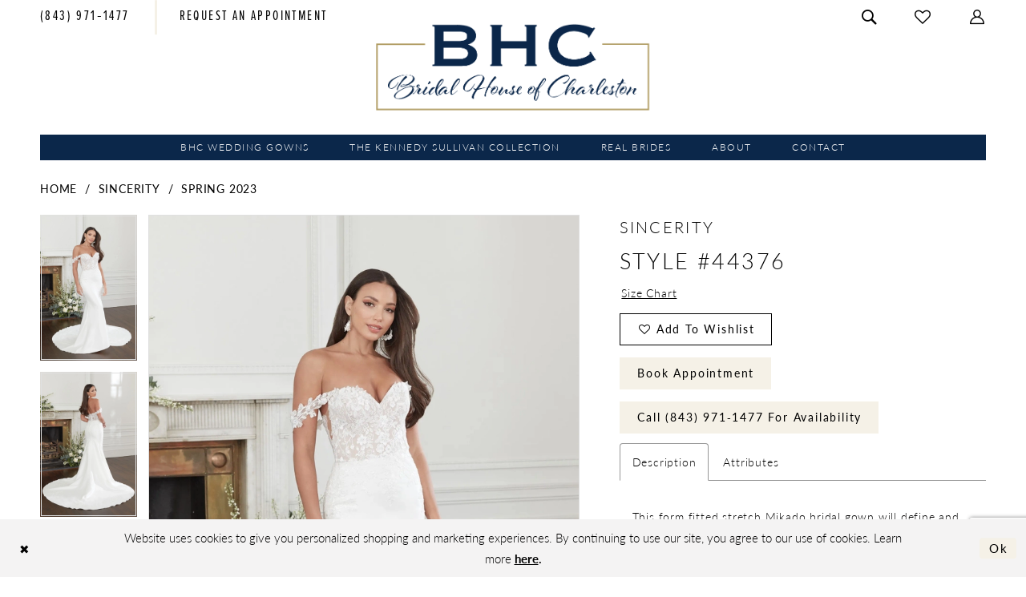

--- FILE ---
content_type: text/html; charset=utf-8
request_url: https://www.bridalhouseofcharleston.com/justin-alexander-sincerity/spring-2023/44376
body_size: 18983
content:

<!DOCTYPE html>
<html class="" lang="en-US">
<head>
    
<base href="/">
<meta charset="UTF-8">
<meta name="viewport" content="width=device-width, initial-scale=1, maximum-scale=2, user-scalable=0" />
<meta name="format-detection" content="telephone=yes">

    <link rel="apple-touch-icon" sizes="180x180" href="Themes/BridalHouseOfCharleston/Content/img/favicon/apple-touch-icon.png">
<link rel="icon" type="image/png" sizes="32x32" href="Themes/BridalHouseOfCharleston/Content/img/favicon/favicon-32x32.png">
<link rel="icon" type="image/png" sizes="16x16" href="Themes/BridalHouseOfCharleston/Content/img/favicon/favicon-16x16.png">
<link rel="manifest" href="Themes/BridalHouseOfCharleston/Content/img/favicon/site.webmanifest">
<link rel="mask-icon" href="Themes/BridalHouseOfCharleston/Content/img/favicon/safari-pinned-tab.svg" color="#5bbad5">
<link rel="shortcut icon" href="Themes/BridalHouseOfCharleston/Content/img/favicon/favicon.ico">
<meta name="msapplication-TileColor" content="#ffffff">
<meta name="msapplication-config" content="Themes/BridalHouseOfCharleston/Content/img/favicon/browserconfig.xml">
<meta name="theme-color" content="#ffffff">
    <link rel="preconnect" href="https://use.typekit.net" crossorigin="anonymous">
<link rel="preconnect" href="https://p.typekit.net" crossorigin="anonymous">
<link rel="preload" href="https://use.typekit.net/unc5ode.css" as="style">
<link rel="stylesheet" href="https://use.typekit.net/unc5ode.css"/>

    
<title>Justin Alexander Sincerity | Bridal House of Charleston - 44376 | Bridal House Of Charleston</title>

    <meta property="og:title" content="Justin Alexander Sincerity | Bridal House of Charleston - 44376 | Bridal House Of Charleston" />
    <meta property="og:type" content="website" />
    <meta property="og:url" content="https://www.bridalhouseofcharleston.com/justin-alexander-sincerity/spring-2023/44376"/>
        <meta name="description" content="A modern bridal shop rooted in tradition and southern elegance, The Bridal House of Charleston has been proudly serving area brides with stunning wedding dresses for nearly 30 years. Style 44376" />
        <meta property="og:description" content="A modern bridal shop rooted in tradition and southern elegance, The Bridal House of Charleston has been proudly serving area brides with stunning wedding dresses for nearly 30 years. Style 44376" />
        <meta property="og:image" content="https://dy9ihb9itgy3g.cloudfront.net/products/9190/44376/44376__d_f.670.webp" />
        <meta name="twitter:image" content="https://dy9ihb9itgy3g.cloudfront.net/products/9190/44376/44376__d_f.670.webp">
        <meta name="keywords" content="bridal gowns, bridal boutique in charleston, charleston brides, South Carolina brides, justin alexander, lillian west, Beccar, Robert Bullock" />
        <meta name="google-site-verification" content="QUxztWNbd3QR5wwpYXK2zteUMCNzut73lnL-Z5_qZR0" />
        <link rel="canonical" href="https://www.bridalhouseofcharleston.com/justin-alexander-sincerity/spring-2023/44376" />

    

    <link rel="preload" href="/Content/fonts/syvoicomoon/Syvo-Icomoon.woff?y5043x" as="font" type="font/woff" crossorigin>

    <link rel="stylesheet" type="text/css" href="https://www.bridalhouseofcharleston.com/content/theme.min.css?v=20251230114137"/>
    

    



    





<meta name="google-site-verification" content="aTrtds7Xj5V2zrn3oul8M52pJBSTffdVsQqC5aPYH8g" /><!-- Google tag (gtag.js) -->
<script async src="https://www.googletagmanager.com/gtag/js?id=AW-611669872"></script>
<script>
  window.dataLayer = window.dataLayer || [];
  function gtag(){dataLayer.push(arguments);}
  gtag('js', new Date());

  gtag('config', 'AW-611669872');
</script>
</head>
<body class="page-pdp page-common page-white  ">
    <!--[if lt IE 11]>
      <p class="browsehappy">You are using an <strong>outdated</strong> browser. Please <a href="http://browsehappy.com/">upgrade your browser</a> to improve your experience.</p>
    <![endif]-->
    <div class="hidden-vars" data-vars>
    <div class="breakpoint-xl" data-var-name="breakpoint" data-var-type="xl" data-var-value="width"></div>
    <div class="breakpoint-lg" data-var-name="breakpoint" data-var-type="lg" data-var-value="width"></div>
    <div class="breakpoint-md" data-var-name="breakpoint" data-var-type="md" data-var-value="width"></div>
    <div class="breakpoint-sm" data-var-name="breakpoint" data-var-type="sm" data-var-value="width"></div>
    <div class="color-primary" data-var-name="color" data-var-type="primary" data-var-value="color"></div>
    <div class="color-secondary" data-var-name="color" data-var-type="secondary" data-var-value="color"></div>
</div>
    <!-- Loader -->
    <div id="spinner" class="loader">
        <div class="round">
            <div class="section"></div>
        </div>
    </div>
    <div class="app-container app-container-fix">
        



<div class="primary-block iblock-fix" data-property="fixed-header">
        <div class="preheader preheader-appointment hidden-mobile-sticky hidden-gt-sm" id="preheader-appointment">
            <div class="container-fluid">
                <div class="row">
                    <div class="preheader-appointment">
                        <a href="appointments" aria-label="Book Appointment">
  <i class="icomoon icomoon-calendar hidden-gt-sm" aria-hidden="true"></i>
  <span>Request An Appointment</span>
</a>
                    </div>
                </div>
            </div>
        </div>
    <div class="preheader preheader-main" id="preheader">
        <div class="container">
            <div class="row">
                <div class="preheader-blocks">
                    <div class="preheader-block preheader-left preheader-style">
                        <ul class="has-separators" role="menu" aria-label="Preheader Menu. Buttons: hamburger, phone">
                            <li class="hidden-gt-sm" role="menuitem">
                                <span class="navbar-toggle menu-item collapsed"
      data-toggle="collapse"
      data-target="#main-navbar"
      role="button"
      aria-label="Show Navbar"
      aria-controls="main-navbar"
      aria-haspopup="true"
      aria-expanded="false">
    <i class="icomoon icomoon-hamburger"
       aria-hidden="true"></i>
</span>
                            </li>
                                <li role="menuitem">
                                    <a href="tel:8439711477 " rel="nofollow" aria-label="Phone us">
  <i class="icomoon icomoon-phone hidden-gt-sm" aria-hidden="true"></i>
  <span>(843)&nbsp;971&#8209;1477</span>
</a>
                                </li>
                                <li role="menuitem" class="hidden-xs hidden-sm">
                                    <a href="appointments" aria-label="Book Appointment">
  <i class="icomoon icomoon-calendar hidden-gt-sm" aria-hidden="true"></i>
  <span>Request An Appointment</span>
</a>
                                </li>
                        </ul>
                    </div>
                    <a
                       href="/"
                       class="brand-logo hidden-gt-sm"
                       aria-label="Bridal House of Charleston">
                        <img src="logos/main-logo?v=f01fc5fd-bc63-8040-3c41-b593e42412b6"
                             alt="Bridal House of Charleston" />
                    </a>
                    <div class="preheader-block preheader-right preheader-style">
                        <ul role="menu"
                            aria-label="Preheader Menu. Buttons: search, wishlist, account, appointment">
                            
<div name="search-form"
     role="search"
     aria-label="Search form"
     class="search-form iblock-fix collapsed">
    <div class="search-group ui-widget">
        <div class="search-btn search-btn-left">
            <button type="submit"
                    data-trigger="search"
                    aria-label="Submit Search">
                <i class="icomoon icomoon-search"
                   aria-hidden="true"></i>
            </button>
        </div>
        <div class="search-btn search-btn-right">
            <button type="button"
                    class="close-search-form"
                    aria-label="Close Search">
                <i class="icomoon icomoon-close-x"
                   aria-hidden="true"></i>
            </button>
        </div>
        <input type="search"
               name="query"
               class="ui-autocomplete-input"
               placeholder="Search..."
               aria-label="Enter Search Text"
               data-property="search"
               autocomplete="off">
    </div>
</div>
                            <li role="menuitem" class="preheader-search">
                                <a class="show-search" 
   href="search" 
   aria-haspopup="true" 
   aria-expanded="false" 
   aria-label="Show search">
    <i class="icomoon icomoon-search"
    aria-hidden="true"></i>
</a>
                            </li>
                            <li role="menuitem" class="hidden-xs hidden-sm">
                                <a href="/wishlist"
   aria-label="Visit Wishlist Page">
    <i class="icomoon icomoon-heart"
       aria-hidden="true"></i>
</a>
                            </li>
                            <li role="menuitem" class="hidden-xs hidden-sm">
                                <a href="/account/information"
   class="dropdown-toggle menu-item"
   data-toggle="dropdown"
   role="button"
   aria-label="Open Account Dialog"
   aria-haspopup="true"
   aria-expanded="false">
    <i class="icomoon icomoon-user"
       aria-hidden="true"></i>
</a>
<div class="dropdown-menu clickable cart-popup"
     role="dialog"
     aria-label="Account Dialog">
    <span class="fl-right close-dropdown"
          data-trigger="cart"
          role="button"
          aria-label="Toggle Account Dialog"
          aria-haspopup="true"
          aria-expanded="false">
    </span>
    <div class="account-dropdown">
        <ul>
                <li>
                    <a href="/login">Sign In</a>
                </li>
                <li>
                    <a href="/register">Sign Up</a>
                </li>
                <li>
                    <a href="/wishlist">Wishlist</a>
                </li>
        </ul>
    </div>
</div>
                            </li>
                                <li role="menuitem"
                                    class="hidden-gt-sm">
                                    <a href="appointments" aria-label="Book Appointment">
  <i class="icomoon icomoon-calendar hidden-gt-sm" aria-hidden="true"></i>
  <span>Request An Appointment</span>
</a>
                                </li>
                        </ul>
                    </div>

                    <div class="search-holder">
                        
<div name="search-form"
     role="search"
     aria-label="Search form"
     class="search-form iblock-fix collapsed">
    <div class="search-group ui-widget">
        <div class="search-btn search-btn-left">
            <button type="submit"
                    data-trigger="search"
                    aria-label="Submit Search">
                <i class="icomoon icomoon-search"
                   aria-hidden="true"></i>
            </button>
        </div>
        <div class="search-btn search-btn-right">
            <button type="button"
                    class="close-search-form"
                    aria-label="Close Search">
                <i class="icomoon icomoon-close-x"
                   aria-hidden="true"></i>
            </button>
        </div>
        <input type="search"
               name="query"
               class="ui-autocomplete-input"
               placeholder="Search..."
               aria-label="Enter Search Text"
               data-property="search"
               autocomplete="off">
    </div>
</div>
                    </div>

                </div>
            </div>
        </div>
    </div>
    <header class="header iblock-fix" id="header">
        <div class="container">
            <div class="row">
                <div class="header-blocks clearfix">
                    <a
                       href="/"
                       class="brand-logo hidden-xs hidden-sm"
                       aria-label="Bridal House of Charleston">
                        <img src="logos/main-logo?v=f01fc5fd-bc63-8040-3c41-b593e42412b6"
                             alt="Bridal House of Charleston" />
                    </a>
                    

<div id="main-navbar" class="navbar-collapse main-navbar main-navbar-extended collapse">
    <div class="main-navbar-extended-contents">
        
<div class="main-navbar-extended-header hidden-gt-sm">
    <div class="main-navbar-extended-header-search">
        
<div name="search-form"
     role="search"
     aria-label="Search form"
     class="search-form iblock-fix collapsed">
    <div class="search-group ui-widget">
        <div class="search-btn search-btn-left">
            <button type="submit"
                    data-trigger="search"
                    aria-label="Submit Search">
                <i class="icomoon icomoon-search"
                   aria-hidden="true"></i>
            </button>
        </div>
        <div class="search-btn search-btn-right">
            <button type="button"
                    class="close-search-form"
                    aria-label="Close Search">
                <i class="icomoon icomoon-close-x"
                   aria-hidden="true"></i>
            </button>
        </div>
        <input type="search"
               name="query"
               class="ui-autocomplete-input"
               placeholder="Search..."
               aria-label="Enter Search Text"
               value=""
               data-property="search"
               autocomplete="off">
    </div>
</div>
    </div>
</div>
        
<div class="main-navbar-extended-body">
    



<div class="common-navbar">
  <span class="close-navbar"
        data-toggle="collapse"
        data-target="#main-navbar"
        aria-haspopup="false" 
        aria-expanded="false"
        aria-hidden="true"
        aria-label="Close Navbar">    
  </span>

  <ul role="menubar" aria-label="Main Navigation Menu">
    <li role="none">
      <a href="collections/bridal" class="navbar-item" role="menuitem" tabindex="0" aria-expanded="false">
        <span>BHC Wedding Gowns </span>
        <i class="sign" aria-hidden="true"></i>
      </a>
    </li>

    <!--<li role="none">
      <a href="accessories" class="navbar-item" role="menuitem" tabindex="-1" aria-expanded="false">
        <span>Accessories</span>
        <i class="sign" aria-hidden="true"></i>
      </a>
    </li>-->
  <li role="none">
      <a href="the-kennedy-sullivan-collection-by-bhc" class="navbar-item" role="menuitem" tabindex="-1" aria-expanded="false">
        <span>The Kennedy Sullivan Collection</span>
        <i class="sign" aria-hidden="true"></i>
      </a>
    </li>
    
    <li role="none">
      <a href="real-brides" class="navbar-item" role="menuitem" tabindex="-1" aria-expanded="false">
        <span>Real Brides</span>
        <i class="sign" aria-hidden="true"></i>
      </a>
    </li>
    

   <!-- <li role="none">
      <a href="services" class="navbar-item" role="menuitem" tabindex="-1" aria-expanded="false">
        <span>Services</span>
        <i class="sign" aria-hidden="true"></i>
      </a>
    </li>-->

    <li role="none">
      <input type="checkbox" autocomplete="off" data-trigger="menu-opener" aria-label="Open About Menu">
      <span class="navbar-item" role="menuitem" tabindex="-1" aria-haspopup="true" aria-expanded="false">
        <span>About</span>
        <i class="sign" aria-hidden="true"></i>
      </span>
      <ul class="common-sub-menu" role="menu" aria-label="About Menu">
        <li role="none" data-menu-item="empty">
          <input type="checkbox" autocomplete="off" data-trigger="menu-opener" aria-label="Open About Submenu">
          <ul role="menu" aria-label="About Submenu">
           
           <!-- <li role="none">
              <a href="team" class="navbar-item" role="menuitem" tabindex="-1" aria-expanded="false">
                <span>The BHC Team</span>
                <i class="sign" aria-hidden="true"></i>
              </a>
            </li>-->
            <li role="none">
     		 <a href="about" class="navbar-item" role="menuitem" tabindex="-1" aria-expanded="false">
       		 <span> About Us </span>
       		 <i class="sign" aria-hidden="true"></i>
      		</a>
    		</li>
            <li role="none">
              <a href="testimonials" class="navbar-item" role="menuitem" tabindex="-1">
                <span>Testimonials</span>
                <i class="sign" aria-hidden="true"></i>
              </a>
            </li>

            <li role="none">
              <a href="events" class="navbar-item" role="menuitem" tabindex="-1">
                <span>Events</span>
                <i class="sign" aria-hidden="true"></i>
              </a>
            </li>
            <!-- <li role="none">
              <a href="alterations" class="navbar-item" role="menuitem" tabindex="-1">
                <span> Alteration Tips </span>
                <i class="sign" aria-hidden="true"></i>
              </a>
            </li>-->

           <!-- <li role="none">
              <a href="collections/bridal/sale" class="navbar-item" role="menuitem" tabindex="-1">
                <span>Sample Loft</span>
                <i class="sign" aria-hidden="true"></i>
              </a>
            </li>-->
          </ul>
        </li>
      </ul>
    </li>

    <li role="none">
      <a href="contact" class="navbar-item" role="menuitem" tabindex="-1" aria-expanded="false">
        <span>Contact</span>
        <i class="sign" aria-hidden="true"></i>
      </a>
    </li>
    
  </ul>
</div>

</div>
        
<div class="main-navbar-extended-footer hidden-gt-sm">
    <div class="main-navbar-extended-footer-icons">
        <ul>
                    <li>
                        <a href="/wishlist">
                            <i class="icon-syvo icon-heart-o" aria-hidden="true"></i>
                            <span>Wishlist</span>
                        </a>
                    </li>
                <li>
                    <a href="/login">
                        <i class="icon-syvo icon-user-o" aria-hidden="true"></i>
                        <span>Sign In</span>
                    </a>
                </li>
                <li>
                    <a href="/register">
                        <i class="icon-syvo icon-user-o" aria-hidden="true"><span>+</span></i>
                        <span>Sign Up</span>
                    </a>
                </li>
        </ul>
    </div>
</div>
    </div>
    
<div class="main-navbar-extended-overlay" data-toggle="collapse" data-target="#main-navbar" aria-haspopup="false" aria-expanded="false" aria-hidden="true"></div>
</div>
                </div>
            </div>
        </div>
    </header>
</div>



        <div class="main-content" id="main">
            



<div class="details-cmp common-cmp bootstrap-iso iblock-fix">

    

<section class="section-breadcrumbs">
    <div class="container">
        <div class="row">
            <div class="common-breadcrumbs">
                <ul>
                        <li>
                                <a class=""
                                   href="/">Home</a>

                        </li>
                        <li>
                                <a class=""
                                   href="/justin-alexander-sincerity">Sincerity</a>

                        </li>
                        <li>
                                <a class=""
                                   href="/justin-alexander-sincerity/spring-2023">Spring 2023</a>

                        </li>
                </ul>
            </div>
        </div>

    </div>
</section>

    <section class="section-product" data-product-id="1420">
        <div class="container">
            <div class="row">
                <div class="product-bio">
                    <div class="product-detailed clearfix iblock-fix">
                        <div class="product-info product-visual">

                            




<div class="product-media">
    

    <div class="product-views clearfix" data-property="parent">
        <span role="heading" aria-level="2" class="sr-only">Products Views Carousel</span>
        <a href="#products-views-skip" title="Skip to end" class="sr-only sr-only-focusable" 
           data-trigger="scroll-to" data-target="#products-views-skip">Skip to end</a>
        

<div class="product-view previews">
        <div class="list" data-list="previews" aria-label="Sincerity Style #44376 thumbnail list">

                    <div class="list-item">
                        <div class="preview has-background"
                             style="background-image: url('https://dy9ihb9itgy3g.cloudfront.net/products/9190/44376/44376__d_f.340.webp')"
                             data-trigger="color-filter-all"
                             data-value-id="">
                            <img src="https://dy9ihb9itgy3g.cloudfront.net/products/9190/44376/44376__d_f.340.webp" alt="Sincerity Style #44376 #0 default frontface vertical thumbnail"/>
                        </div>
                    </div>
                    <div class="list-item">
                        <div class="preview has-background"
                             style="background-image: url('https://dy9ihb9itgy3g.cloudfront.net/products/9190/44376/44376__b.340.webp')"
                             data-trigger="color-filter-all"
                             data-value-id="">
                            <img src="https://dy9ihb9itgy3g.cloudfront.net/products/9190/44376/44376__b.340.webp" alt="Sincerity Style #44376 #1 default backface vertical thumbnail"/>
                        </div>
                    </div>
                    <div class="list-item">
                        <div class="preview has-background"
                             style="background-image: url('https://dy9ihb9itgy3g.cloudfront.net/products/9190/44376/44376__f_c.340.webp')"
                             data-trigger="color-filter-all"
                             data-value-id="">
                            <img src="https://dy9ihb9itgy3g.cloudfront.net/products/9190/44376/44376__f_c.340.webp" alt="Sincerity Style #44376 #2 frontface vertical cropped thumbnail"/>
                        </div>
                    </div>
                    <div class="list-item">
                        <div class="preview has-background"
                             style="background-image: url('https://dy9ihb9itgy3g.cloudfront.net/products/9190/44376/44376__b_c.340.webp')"
                             data-trigger="color-filter-all"
                             data-value-id="">
                            <img src="https://dy9ihb9itgy3g.cloudfront.net/products/9190/44376/44376__b_c.340.webp" alt="Sincerity Style #44376 #3 backface vertical cropped thumbnail"/>
                        </div>
                    </div>
        </div>
</div>
        

<div class="product-view overviews common-videolist">

        <div class="list" data-list="overviews" data-slick>
                    <div class="list-item slick-current">
                        <div class="overview"
                             data-lazy-background
                             data-value-id=""
                             data-related-image="false">
                            <a href="https://dy9ihb9itgy3g.cloudfront.net/products/9190/44376/44376__d_f.2000.webp"
                               class="MagicZoom overview-media" data-options="lazyZoom: true; textClickZoomHint: Click to zoom"
                               aria-label="Full size Sincerity Style #44376 #0 default frontface vertical picture">
                                <img data-lazy="https://dy9ihb9itgy3g.cloudfront.net/products/9190/44376/44376__d_f.740.webp" 
                                     alt="Sincerity Style #44376 #0 default frontface vertical picture"/>
                            </a>
                        </div>
                    </div>
                    <div class="list-item ">
                        <div class="overview"
                             data-lazy-background
                             data-value-id=""
                             data-related-image="false">
                            <a href="https://dy9ihb9itgy3g.cloudfront.net/products/9190/44376/44376__b.2000.webp"
                               class="MagicZoom overview-media" data-options="lazyZoom: true; textClickZoomHint: Click to zoom"
                               aria-label="Full size Sincerity Style #44376 #1 default backface vertical picture">
                                <img data-lazy="https://dy9ihb9itgy3g.cloudfront.net/products/9190/44376/44376__b.740.webp" 
                                     alt="Sincerity Style #44376 #1 default backface vertical picture"/>
                            </a>
                        </div>
                    </div>
                    <div class="list-item ">
                        <div class="overview"
                             data-lazy-background
                             data-value-id=""
                             data-related-image="false">
                            <a href="https://dy9ihb9itgy3g.cloudfront.net/products/9190/44376/44376__f_c.2000.webp"
                               class="MagicZoom overview-media" data-options="lazyZoom: true; textClickZoomHint: Click to zoom"
                               aria-label="Full size Sincerity Style #44376 #2 frontface vertical cropped picture">
                                <img data-lazy="https://dy9ihb9itgy3g.cloudfront.net/products/9190/44376/44376__f_c.740.webp" 
                                     alt="Sincerity Style #44376 #2 frontface vertical cropped picture"/>
                            </a>
                        </div>
                    </div>
                    <div class="list-item ">
                        <div class="overview"
                             data-lazy-background
                             data-value-id=""
                             data-related-image="false">
                            <a href="https://dy9ihb9itgy3g.cloudfront.net/products/9190/44376/44376__b_c.2000.webp"
                               class="MagicZoom overview-media" data-options="lazyZoom: true; textClickZoomHint: Click to zoom"
                               aria-label="Full size Sincerity Style #44376 #3 backface vertical cropped picture">
                                <img data-lazy="https://dy9ihb9itgy3g.cloudfront.net/products/9190/44376/44376__b_c.740.webp" 
                                     alt="Sincerity Style #44376 #3 backface vertical cropped picture"/>
                            </a>
                        </div>
                    </div>
        </div>
    
    <div class="controls">
        <div class="list">
            <div class="list-item">
            </div>
        </div>
    </div>

    

</div>
        <div id="products-views-skip" class="sr-only" tabindex="-1">Products Views Carousel End</div>
    </div>

</div>

<div class="visual-dots dots-placeholder"></div>

<div class="social-networks social-share social-share-single">
    <ul>
        <li>
            <span class="share-title">
                Share:
            </span>
        </li>
                    <li style="display: none;">
                        <a href="https://www.pinterest.com/thebridalhouseofCHS"
                           data-property="pinterest-share"
                           data-placement="Social group"
                           target="_blank" title="Pinterest" aria-label="Share using Pinterest">
                            <i class="fa fa-pinterest-p" aria-hidden="true"></i>
                        </a>
                    </li>
        
    </ul>
</div>




                        </div>
                        <div class="product-info product-sheet" data-property="product-details">

                            


<div class="product-heading">
    <div class="option name">
        
    <h1 role="heading" aria-level="1">
        Sincerity
    </h1>

    <h3 role="heading" aria-level="2">
        Style #44376
    </h3>


    </div>
    

</div>




    <div class="product-dynamic">
        
            <div class="option option-size">

    <div class="option-header">

<div class="size-addon product-options-addon">
    <a href="javascript:void(0);"
       class="btn btn-chart option-display"
       data-trigger="open-sizechart"
       role="button"
       aria-label="Size Chart"
       aria-haspopup="true"
       aria-expanded="false">
        Size Chart
    </a>
</div>    </div>
            </div>
        
    </div>



<div class="product-actions" aria-live="polite" aria-label="Product buttons. Cart and Wishlist buttons state depends on color/size combination chosen">
    <div class="option buttons-block">


    <div class="relative-container">
        <div class="cart-hint" data-property="cart-tooltip">
    <a href="#" class="cart-hint-close" data-trigger="cart-tooltip-close" aria-label="Close ship date tooltip"><span aria-hidden="true">&#10006;</span></a>
    <div class="cart-hint-header">
        <span class="h5" data-change="cart-tooltip-header">Ship date:</span>
    </div>
    <div class="cart-hint-body">
        <p data-change="cart-tooltip-text"></p>
    </div>
    <div class="cart-hint-arrow"></div>
</div>
        <a href="javascript:void(0);" class="btn btn-success-invert btn__add-wishlist" data-property="add-wishlist" data-value="true">
            <i class="fa fa-heart-o btn__add-wishlist__icon" aria-hidden="true"></i>
            <span class="btn__add-wishlist__title">Add to Wishlist</span>
            <i class="fa fa-check btn__add-wishlist__icon--active" aria-hidden="true"></i>
            <span class="btn__add-wishlist__title--active">Added To Wishlist</span>
        </a>
    </div>
    <a href="/appointments" class="btn btn-success" data-property="book-appointment" >
        Book Appointment
    </a>
    <a href="tel:8439711477" data-property="cart-call" data-value="true"
       class="btn btn-success text-uppercase hide">
        Call (843)&nbsp;971&#8209;1477 for Availability
    </a>
    

    </div>
</div>






    <div class="product-attributes">
        <div class="option description">
            


    <div class="tabs tabs-description">
        <ul class="nav nav-tabs">
                <li class="active">
                    <a data-toggle="tab" href="#description" class="option-title">Description</a>
                </li>
                <li class="">
                    <a data-toggle="tab" href="#attributes" class="option-title">Attributes</a>
                </li>
        </ul>
        <div class="tab-content">
                <div id="description" class="tab-pane fade in active">
                    <div class="product-detailed-description theme-typo" data-property="description">
                        This form fitted stretch Mikado bridal gown will define and hug your curves to create an hour glass shape. Featuring a sweetheart neckline, the front of the bodice is lined to the V-side cutouts. It's paired with detachable off the shoulder straps that can be removed as you head into the night for a versatile look. The gown is embellished with sequined lace appliqués that trickle down the hips for a flattering effect before cascading along the chapel length train. The illusion back is accented with covered buttons for a romantic finish.
                    </div>
                    <a href="javascript:void(0);" class="btn btn-link"
                       data-property="more" role="button" aria-label="Toggle expanded description">
                    </a>
                </div>

                <div id="attributes" class="tab-pane fade ">
                    <ul class="attr-ul">
                            <li>
                                <div>Fabric: </div>
                                <div>
                                    Lining, Sequin Lace Appliques, Stretch Mikado, Tulle
                                </div>
                            </li>
                            <li>
                                <div>Length: </div>
                                <div>
                                    Floor
                                </div>
                            </li>
                            <li>
                                <div>Neckline: </div>
                                <div>
                                    Sweetheart
                                </div>
                            </li>
                            <li>
                                <div>Silhouette: </div>
                                <div>
                                    Fit and Flare
                                </div>
                            </li>
                            <li>
                                <div>Sleeve Type: </div>
                                <div>
                                    Off The Shoulder
                                </div>
                            </li>
                            <li>
                                <div>Train: </div>
                                <div>
                                    Chapel
                                </div>
                            </li>
                            <li>
                                <div>Waistline: </div>
                                <div>
                                    Natural
                                </div>
                            </li>
                    </ul>
                </div>

        </div>
    </div>

        </div>
    </div>
    <div>
        <div class="option description">
            
    <div style="position: relative">
        <div class="pdp-disclaimer-description"
             ><p>Not all gowns are found in the boutique, if you are interested in any gown - please <a href="contact" target="_self">contact us</a> or <a href="appointments" target="_self">book an appointment!</a></p></div>

    </div>
        <hr />
    <div style="position: relative">
        <div class="pdp-disclaimer-description"
             ><p>Browse through our inspiration gowns! Not all gowns are found in the boutique, if you are interested in any gown - please <a href="contact" target="_self">contact us</a> or <a href="appointments" target="_self">book an appointment!</a></p></div>

    </div>
        <hr />

        </div>
    </div>




                        </div>
                    </div>

                    


                </div>
            </div>
        </div>
    </section>


    


    <section class="section-header">
        <div class="container">
            <div class="row">
                <div class="header">
                    <h2>Related Products</h2>
                </div>
            </div>
        </div>
    </section>
    <section class="section-recommended section-related" aria-label="Related Products">
        <span role="heading" aria-level="2" class="sr-only">Related Products Carousel</span>
        <a href="#related-products-skip" title="Skip to end" class="sr-only sr-only-focusable"
           data-trigger="scroll-to" data-target="#related-products-skip">Skip to end</a>
        <div class="container">
            <div class="row">
                <div class="recommended-products related-products" data-property="related-products">
                        
    <div class="product-list  prices-hidden colors-hidden" aria-label="Product List" data-property="product-list">
        <div class="list" data-list="products">

                    <div class="list-item" data-layout-width>
                        
<div class="product " data-property="parent" data-product-id="1422" aria-label="">

    <div class="product-content product-content-visual clearfix">
       


    <a href="/justin-alexander-sincerity/spring-2023/44378" class="product-images" data-link="product-images" 
       role="presentation" 
       tabindex="-1" 
       aria-label="Visit Sincerity Style #44378 Page">
        <div class="list" data-list="product-images" role="list">
            <div class="list-item" role="listitem">
                


<div class="product-image product-image-default has-background" data-img="default" data-lazy-load="bg" data-src="https://dy9ihb9itgy3g.cloudfront.net/products/9190/44378/44378__d_f.740.webp" style="background-image: url(&#x27;Themes/Common/Content/img/no-image.png&#x27;)" data-related-image="false"><img alt="Sincerity Style #44378 Default Thumbnail Image" height="1151" src="Themes/Common/Content/img/no-image.png" width="740" /></div>

        <div class="product-image product-image-backface has-background" data-img="backface" data-lazy-load="bg" data-src="https://dy9ihb9itgy3g.cloudfront.net/products/9190/44378/44378__b.740.webp" style="background-image: url(&#x27;Themes/Common/Content/img/no-image.png&#x27;)" data-related-image="false"><img alt="Sincerity Style #44378 Backface Thumbnail Image" height="1151" src="Themes/Common/Content/img/no-image.png" width="740" /></div>

            </div>
        </div>
    </a>

        
        

    </div>
    
    <div class="product-content product-content-brief clearfix">

        
        <div class="product-brief">

            <a href="/justin-alexander-sincerity/spring-2023/44378" data-link="product-title" class="product-brief-content product-brief-content-title">
                <div class="product-title">
    <div class="title title-small" title="Sincerity Style #44378">
        <h4 role="presentation" aria-level="4">
            <span data-layout-font>Sincerity</span>
        </h4>
        <h5 role="presentation" aria-level="5">
            <span data-layout-font>Style #44378</span>
        </h5>
</div>
</div>
            </a>

            
        <div class="product-brief-content product-brief-content-prices">
            



        </div>
        <div class="product-brief-content product-brief-content-colors">
            


        </div>


        </div>
    </div>
</div>
                    </div>
                    <div class="list-item" data-layout-width>
                        
<div class="product " data-property="parent" data-product-id="1421" aria-label="">

    <div class="product-content product-content-visual clearfix">
       


    <a href="/justin-alexander-sincerity/spring-2023/44377" class="product-images" data-link="product-images" 
       role="presentation" 
       tabindex="-1" 
       aria-label="Visit Sincerity Style #44377 Page">
        <div class="list" data-list="product-images" role="list">
            <div class="list-item" role="listitem">
                


<div class="product-image product-image-default has-background" data-img="default" data-lazy-load="bg" data-src="https://dy9ihb9itgy3g.cloudfront.net/products/9190/44377/44377__d_f.740.webp" style="background-image: url(&#x27;Themes/Common/Content/img/no-image.png&#x27;)" data-related-image="false"><img alt="Sincerity Style #44377 Default Thumbnail Image" height="1151" src="Themes/Common/Content/img/no-image.png" width="740" /></div>

        <div class="product-image product-image-backface has-background" data-img="backface" data-lazy-load="bg" data-src="https://dy9ihb9itgy3g.cloudfront.net/products/9190/44377/44377__b.740.webp" style="background-image: url(&#x27;Themes/Common/Content/img/no-image.png&#x27;)" data-related-image="false"><img alt="Sincerity Style #44377 Backface Thumbnail Image" height="1151" src="Themes/Common/Content/img/no-image.png" width="740" /></div>

            </div>
        </div>
    </a>

        
        

    </div>
    
    <div class="product-content product-content-brief clearfix">

        
        <div class="product-brief">

            <a href="/justin-alexander-sincerity/spring-2023/44377" data-link="product-title" class="product-brief-content product-brief-content-title">
                <div class="product-title">
    <div class="title title-small" title="Sincerity Style #44377">
        <h4 role="presentation" aria-level="4">
            <span data-layout-font>Sincerity</span>
        </h4>
        <h5 role="presentation" aria-level="5">
            <span data-layout-font>Style #44377</span>
        </h5>
</div>
</div>
            </a>

            
        <div class="product-brief-content product-brief-content-prices">
            



        </div>
        <div class="product-brief-content product-brief-content-colors">
            


        </div>


        </div>
    </div>
</div>
                    </div>
                    <div class="list-item" data-layout-width>
                        
<div class="product " data-property="parent" data-product-id="1419" aria-label="">

    <div class="product-content product-content-visual clearfix">
       


    <a href="/justin-alexander-sincerity/spring-2023/44375" class="product-images" data-link="product-images" 
       role="presentation" 
       tabindex="-1" 
       aria-label="Visit Sincerity Style #44375 Page">
        <div class="list" data-list="product-images" role="list">
            <div class="list-item" role="listitem">
                


<div class="product-image product-image-default has-background" data-img="default" data-lazy-load="bg" data-src="https://dy9ihb9itgy3g.cloudfront.net/products/9190/44375/44375__d_f.740.webp" style="background-image: url(&#x27;Themes/Common/Content/img/no-image.png&#x27;)" data-related-image="false"><img alt="Sincerity Style #44375 Default Thumbnail Image" height="1151" src="Themes/Common/Content/img/no-image.png" width="740" /></div>

        <div class="product-image product-image-backface has-background" data-img="backface" data-lazy-load="bg" data-src="https://dy9ihb9itgy3g.cloudfront.net/products/9190/44375/44375__b.740.webp" style="background-image: url(&#x27;Themes/Common/Content/img/no-image.png&#x27;)" data-related-image="false"><img alt="Sincerity Style #44375 Backface Thumbnail Image" height="1151" src="Themes/Common/Content/img/no-image.png" width="740" /></div>

            </div>
        </div>
    </a>

        
        

    </div>
    
    <div class="product-content product-content-brief clearfix">

        
        <div class="product-brief">

            <a href="/justin-alexander-sincerity/spring-2023/44375" data-link="product-title" class="product-brief-content product-brief-content-title">
                <div class="product-title">
    <div class="title title-small" title="Sincerity Style #44375">
        <h4 role="presentation" aria-level="4">
            <span data-layout-font>Sincerity</span>
        </h4>
        <h5 role="presentation" aria-level="5">
            <span data-layout-font>Style #44375</span>
        </h5>
</div>
</div>
            </a>

            
        <div class="product-brief-content product-brief-content-prices">
            



        </div>
        <div class="product-brief-content product-brief-content-colors">
            


        </div>


        </div>
    </div>
</div>
                    </div>
                    <div class="list-item" data-layout-width>
                        
<div class="product " data-property="parent" data-product-id="1416" aria-label="">

    <div class="product-content product-content-visual clearfix">
       


    <a href="/justin-alexander-sincerity/spring-2023/44372" class="product-images" data-link="product-images" 
       role="presentation" 
       tabindex="-1" 
       aria-label="Visit Sincerity Style #44372 Page">
        <div class="list" data-list="product-images" role="list">
            <div class="list-item" role="listitem">
                


<div class="product-image product-image-default has-background" data-img="default" data-lazy-load="bg" data-src="https://dy9ihb9itgy3g.cloudfront.net/products/9190/44372/44372__d_f.740.webp" style="background-image: url(&#x27;Themes/Common/Content/img/no-image.png&#x27;)" data-related-image="false"><img alt="Sincerity Style #44372 Default Thumbnail Image" height="1151" src="Themes/Common/Content/img/no-image.png" width="740" /></div>

        <div class="product-image product-image-backface has-background" data-img="backface" data-lazy-load="bg" data-src="https://dy9ihb9itgy3g.cloudfront.net/products/9190/44372/44372__b.740.webp" style="background-image: url(&#x27;Themes/Common/Content/img/no-image.png&#x27;)" data-related-image="false"><img alt="Sincerity Style #44372 Backface Thumbnail Image" height="1151" src="Themes/Common/Content/img/no-image.png" width="740" /></div>

            </div>
        </div>
    </a>

        
        

    </div>
    
    <div class="product-content product-content-brief clearfix">

        
        <div class="product-brief">

            <a href="/justin-alexander-sincerity/spring-2023/44372" data-link="product-title" class="product-brief-content product-brief-content-title">
                <div class="product-title">
    <div class="title title-small" title="Sincerity Style #44372">
        <h4 role="presentation" aria-level="4">
            <span data-layout-font>Sincerity</span>
        </h4>
        <h5 role="presentation" aria-level="5">
            <span data-layout-font>Style #44372</span>
        </h5>
</div>
</div>
            </a>

            
        <div class="product-brief-content product-brief-content-prices">
            



        </div>
        <div class="product-brief-content product-brief-content-colors">
            


        </div>


        </div>
    </div>
</div>
                    </div>
                    <div class="list-item" data-layout-width>
                        
<div class="product " data-property="parent" data-product-id="1414" aria-label="">

    <div class="product-content product-content-visual clearfix">
       


    <a href="/justin-alexander-sincerity/spring-2023/44370" class="product-images" data-link="product-images" 
       role="presentation" 
       tabindex="-1" 
       aria-label="Visit Sincerity Style #44370 Page">
        <div class="list" data-list="product-images" role="list">
            <div class="list-item" role="listitem">
                


<div class="product-image product-image-default has-background" data-img="default" data-lazy-load="bg" data-src="https://dy9ihb9itgy3g.cloudfront.net/products/9190/44370/44370__d_f.740.webp" style="background-image: url(&#x27;Themes/Common/Content/img/no-image.png&#x27;)" data-related-image="false"><img alt="Sincerity Style #44370 Default Thumbnail Image" height="1151" src="Themes/Common/Content/img/no-image.png" width="740" /></div>

        <div class="product-image product-image-backface has-background" data-img="backface" data-lazy-load="bg" data-src="https://dy9ihb9itgy3g.cloudfront.net/products/9190/44370/44370__b.740.webp" style="background-image: url(&#x27;Themes/Common/Content/img/no-image.png&#x27;)" data-related-image="false"><img alt="Sincerity Style #44370 Backface Thumbnail Image" height="1151" src="Themes/Common/Content/img/no-image.png" width="740" /></div>

            </div>
        </div>
    </a>

        
        

    </div>
    
    <div class="product-content product-content-brief clearfix">

        
        <div class="product-brief">

            <a href="/justin-alexander-sincerity/spring-2023/44370" data-link="product-title" class="product-brief-content product-brief-content-title">
                <div class="product-title">
    <div class="title title-small" title="Sincerity Style #44370">
        <h4 role="presentation" aria-level="4">
            <span data-layout-font>Sincerity</span>
        </h4>
        <h5 role="presentation" aria-level="5">
            <span data-layout-font>Style #44370</span>
        </h5>
</div>
</div>
            </a>

            
        <div class="product-brief-content product-brief-content-prices">
            



        </div>
        <div class="product-brief-content product-brief-content-colors">
            


        </div>


        </div>
    </div>
</div>
                    </div>
                    <div class="list-item" data-layout-width>
                        
<div class="product " data-property="parent" data-product-id="1413" aria-label="">

    <div class="product-content product-content-visual clearfix">
       


    <a href="/justin-alexander-sincerity/spring-2023/44369" class="product-images" data-link="product-images" 
       role="presentation" 
       tabindex="-1" 
       aria-label="Visit Sincerity Style #44369 Page">
        <div class="list" data-list="product-images" role="list">
            <div class="list-item" role="listitem">
                


<div class="product-image product-image-default has-background" data-img="default" data-lazy-load="bg" data-src="https://dy9ihb9itgy3g.cloudfront.net/products/9190/44369/44369__d_f.740.webp" style="background-image: url(&#x27;Themes/Common/Content/img/no-image.png&#x27;)" data-related-image="false"><img alt="Sincerity Style #44369 Default Thumbnail Image" height="1151" src="Themes/Common/Content/img/no-image.png" width="740" /></div>

        <div class="product-image product-image-backface has-background" data-img="backface" data-lazy-load="bg" data-src="https://dy9ihb9itgy3g.cloudfront.net/products/9190/44369/44369__b.740.webp" style="background-image: url(&#x27;Themes/Common/Content/img/no-image.png&#x27;)" data-related-image="false"><img alt="Sincerity Style #44369 Backface Thumbnail Image" height="1151" src="Themes/Common/Content/img/no-image.png" width="740" /></div>

            </div>
        </div>
    </a>

        
        

    </div>
    
    <div class="product-content product-content-brief clearfix">

        
        <div class="product-brief">

            <a href="/justin-alexander-sincerity/spring-2023/44369" data-link="product-title" class="product-brief-content product-brief-content-title">
                <div class="product-title">
    <div class="title title-small" title="Sincerity Style #44369">
        <h4 role="presentation" aria-level="4">
            <span data-layout-font>Sincerity</span>
        </h4>
        <h5 role="presentation" aria-level="5">
            <span data-layout-font>Style #44369</span>
        </h5>
</div>
</div>
            </a>

            
        <div class="product-brief-content product-brief-content-prices">
            



        </div>
        <div class="product-brief-content product-brief-content-colors">
            


        </div>


        </div>
    </div>
</div>
                    </div>
                    <div class="list-item" data-layout-width>
                        
<div class="product " data-property="parent" data-product-id="1411" aria-label="">

    <div class="product-content product-content-visual clearfix">
       


    <a href="/justin-alexander-sincerity/spring-2023/44367" class="product-images" data-link="product-images" 
       role="presentation" 
       tabindex="-1" 
       aria-label="Visit Sincerity Style #44367 Page">
        <div class="list" data-list="product-images" role="list">
            <div class="list-item" role="listitem">
                


<div class="product-image product-image-default has-background" data-img="default" data-lazy-load="bg" data-src="https://dy9ihb9itgy3g.cloudfront.net/products/9190/44367/44367__d_f.740.webp" style="background-image: url(&#x27;Themes/Common/Content/img/no-image.png&#x27;)" data-related-image="false"><img alt="Sincerity Style #44367 Default Thumbnail Image" height="1151" src="Themes/Common/Content/img/no-image.png" width="740" /></div>

        <div class="product-image product-image-backface has-background" data-img="backface" data-lazy-load="bg" data-src="https://dy9ihb9itgy3g.cloudfront.net/products/9190/44367/44367__b.740.webp" style="background-image: url(&#x27;Themes/Common/Content/img/no-image.png&#x27;)" data-related-image="false"><img alt="Sincerity Style #44367 Backface Thumbnail Image" height="1151" src="Themes/Common/Content/img/no-image.png" width="740" /></div>

            </div>
        </div>
    </a>

        
        

    </div>
    
    <div class="product-content product-content-brief clearfix">

        
        <div class="product-brief">

            <a href="/justin-alexander-sincerity/spring-2023/44367" data-link="product-title" class="product-brief-content product-brief-content-title">
                <div class="product-title">
    <div class="title title-small" title="Sincerity Style #44367">
        <h4 role="presentation" aria-level="4">
            <span data-layout-font>Sincerity</span>
        </h4>
        <h5 role="presentation" aria-level="5">
            <span data-layout-font>Style #44367</span>
        </h5>
</div>
</div>
            </a>

            
        <div class="product-brief-content product-brief-content-prices">
            



        </div>
        <div class="product-brief-content product-brief-content-colors">
            


        </div>


        </div>
    </div>
</div>
                    </div>
                    <div class="list-item" data-layout-width>
                        
<div class="product " data-property="parent" data-product-id="1408" aria-label="">

    <div class="product-content product-content-visual clearfix">
       


    <a href="/justin-alexander-sincerity/spring-2023/44364" class="product-images" data-link="product-images" 
       role="presentation" 
       tabindex="-1" 
       aria-label="Visit Sincerity Style #44364 Page">
        <div class="list" data-list="product-images" role="list">
            <div class="list-item" role="listitem">
                


<div class="product-image product-image-default has-background" data-img="default" data-lazy-load="bg" data-src="https://dy9ihb9itgy3g.cloudfront.net/products/9190/44364/44364__d_f.740.webp" style="background-image: url(&#x27;Themes/Common/Content/img/no-image.png&#x27;)" data-related-image="false"><img alt="Sincerity Style #44364 Default Thumbnail Image" height="1151" src="Themes/Common/Content/img/no-image.png" width="740" /></div>

        <div class="product-image product-image-backface has-background" data-img="backface" data-lazy-load="bg" data-src="https://dy9ihb9itgy3g.cloudfront.net/products/9190/44364/44364__b.740.webp" style="background-image: url(&#x27;Themes/Common/Content/img/no-image.png&#x27;)" data-related-image="false"><img alt="Sincerity Style #44364 Backface Thumbnail Image" height="1151" src="Themes/Common/Content/img/no-image.png" width="740" /></div>

            </div>
        </div>
    </a>

        
        

    </div>
    
    <div class="product-content product-content-brief clearfix">

        
        <div class="product-brief">

            <a href="/justin-alexander-sincerity/spring-2023/44364" data-link="product-title" class="product-brief-content product-brief-content-title">
                <div class="product-title">
    <div class="title title-small" title="Sincerity Style #44364">
        <h4 role="presentation" aria-level="4">
            <span data-layout-font>Sincerity</span>
        </h4>
        <h5 role="presentation" aria-level="5">
            <span data-layout-font>Style #44364</span>
        </h5>
</div>
</div>
            </a>

            
        <div class="product-brief-content product-brief-content-prices">
            



        </div>
        <div class="product-brief-content product-brief-content-colors">
            


        </div>


        </div>
    </div>
</div>
                    </div>
                    <div class="list-item" data-layout-width>
                        
<div class="product " data-property="parent" data-product-id="1407" aria-label="">

    <div class="product-content product-content-visual clearfix">
       


    <a href="/justin-alexander-sincerity/spring-2023/44363" class="product-images" data-link="product-images" 
       role="presentation" 
       tabindex="-1" 
       aria-label="Visit Sincerity Style #44363 Page">
        <div class="list" data-list="product-images" role="list">
            <div class="list-item" role="listitem">
                


<div class="product-image product-image-default has-background" data-img="default" data-lazy-load="bg" data-src="https://dy9ihb9itgy3g.cloudfront.net/products/9190/44363/44363__d_f.740.webp" style="background-image: url(&#x27;Themes/Common/Content/img/no-image.png&#x27;)" data-related-image="false"><img alt="Sincerity Style #44363 Default Thumbnail Image" height="1151" src="Themes/Common/Content/img/no-image.png" width="740" /></div>

        <div class="product-image product-image-backface has-background" data-img="backface" data-lazy-load="bg" data-src="https://dy9ihb9itgy3g.cloudfront.net/products/9190/44363/44363__b.740.webp" style="background-image: url(&#x27;Themes/Common/Content/img/no-image.png&#x27;)" data-related-image="false"><img alt="Sincerity Style #44363 Backface Thumbnail Image" height="1151" src="Themes/Common/Content/img/no-image.png" width="740" /></div>

            </div>
        </div>
    </a>

        
        

    </div>
    
    <div class="product-content product-content-brief clearfix">

        
        <div class="product-brief">

            <a href="/justin-alexander-sincerity/spring-2023/44363" data-link="product-title" class="product-brief-content product-brief-content-title">
                <div class="product-title">
    <div class="title title-small" title="Sincerity Style #44363">
        <h4 role="presentation" aria-level="4">
            <span data-layout-font>Sincerity</span>
        </h4>
        <h5 role="presentation" aria-level="5">
            <span data-layout-font>Style #44363</span>
        </h5>
</div>
</div>
            </a>

            
        <div class="product-brief-content product-brief-content-prices">
            



        </div>
        <div class="product-brief-content product-brief-content-colors">
            


        </div>


        </div>
    </div>
</div>
                    </div>
                    <div class="list-item" data-layout-width>
                        
<div class="product " data-property="parent" data-product-id="1406" aria-label="">

    <div class="product-content product-content-visual clearfix">
       


    <a href="/justin-alexander-sincerity/spring-2023/44362" class="product-images" data-link="product-images" 
       role="presentation" 
       tabindex="-1" 
       aria-label="Visit Sincerity Style #44362 Page">
        <div class="list" data-list="product-images" role="list">
            <div class="list-item" role="listitem">
                


<div class="product-image product-image-default has-background" data-img="default" data-lazy-load="bg" data-src="https://dy9ihb9itgy3g.cloudfront.net/products/9190/44362/44362__d_f.740.webp" style="background-image: url(&#x27;Themes/Common/Content/img/no-image.png&#x27;)" data-related-image="false"><img alt="Sincerity Style #44362 Default Thumbnail Image" height="1151" src="Themes/Common/Content/img/no-image.png" width="740" /></div>

        <div class="product-image product-image-backface has-background" data-img="backface" data-lazy-load="bg" data-src="https://dy9ihb9itgy3g.cloudfront.net/products/9190/44362/44362__b.740.webp" style="background-image: url(&#x27;Themes/Common/Content/img/no-image.png&#x27;)" data-related-image="false"><img alt="Sincerity Style #44362 Backface Thumbnail Image" height="1151" src="Themes/Common/Content/img/no-image.png" width="740" /></div>

            </div>
        </div>
    </a>

        
        

    </div>
    
    <div class="product-content product-content-brief clearfix">

        
        <div class="product-brief">

            <a href="/justin-alexander-sincerity/spring-2023/44362" data-link="product-title" class="product-brief-content product-brief-content-title">
                <div class="product-title">
    <div class="title title-small" title="Sincerity Style #44362">
        <h4 role="presentation" aria-level="4">
            <span data-layout-font>Sincerity</span>
        </h4>
        <h5 role="presentation" aria-level="5">
            <span data-layout-font>Style #44362</span>
        </h5>
</div>
</div>
            </a>

            
        <div class="product-brief-content product-brief-content-prices">
            



        </div>
        <div class="product-brief-content product-brief-content-colors">
            


        </div>


        </div>
    </div>
</div>
                    </div>
                    <div class="list-item" data-layout-width>
                        
<div class="product " data-property="parent" data-product-id="1404" aria-label="">

    <div class="product-content product-content-visual clearfix">
       


    <a href="/justin-alexander-sincerity/spring-2023/44360" class="product-images" data-link="product-images" 
       role="presentation" 
       tabindex="-1" 
       aria-label="Visit Sincerity Style #44360 Page">
        <div class="list" data-list="product-images" role="list">
            <div class="list-item" role="listitem">
                


<div class="product-image product-image-default has-background" data-img="default" data-lazy-load="bg" data-src="https://dy9ihb9itgy3g.cloudfront.net/products/9190/44360/44360__d_f.740.webp" style="background-image: url(&#x27;Themes/Common/Content/img/no-image.png&#x27;)" data-related-image="false"><img alt="Sincerity Style #44360 Default Thumbnail Image" height="1151" src="Themes/Common/Content/img/no-image.png" width="740" /></div>

        <div class="product-image product-image-backface has-background" data-img="backface" data-lazy-load="bg" data-src="https://dy9ihb9itgy3g.cloudfront.net/products/9190/44360/44360__b.740.webp" style="background-image: url(&#x27;Themes/Common/Content/img/no-image.png&#x27;)" data-related-image="false"><img alt="Sincerity Style #44360 Backface Thumbnail Image" height="1151" src="Themes/Common/Content/img/no-image.png" width="740" /></div>

            </div>
        </div>
    </a>

        
        

    </div>
    
    <div class="product-content product-content-brief clearfix">

        
        <div class="product-brief">

            <a href="/justin-alexander-sincerity/spring-2023/44360" data-link="product-title" class="product-brief-content product-brief-content-title">
                <div class="product-title">
    <div class="title title-small" title="Sincerity Style #44360">
        <h4 role="presentation" aria-level="4">
            <span data-layout-font>Sincerity</span>
        </h4>
        <h5 role="presentation" aria-level="5">
            <span data-layout-font>Style #44360</span>
        </h5>
</div>
</div>
            </a>

            
        <div class="product-brief-content product-brief-content-prices">
            



        </div>
        <div class="product-brief-content product-brief-content-colors">
            


        </div>


        </div>
    </div>
</div>
                    </div>
                    <div class="list-item" data-layout-width>
                        
<div class="product " data-property="parent" data-product-id="1403" aria-label="">

    <div class="product-content product-content-visual clearfix">
       


    <a href="/justin-alexander-sincerity/spring-2023/44359" class="product-images" data-link="product-images" 
       role="presentation" 
       tabindex="-1" 
       aria-label="Visit Sincerity Style #44359 Page">
        <div class="list" data-list="product-images" role="list">
            <div class="list-item" role="listitem">
                


<div class="product-image product-image-default has-background" data-img="default" data-lazy-load="bg" data-src="https://dy9ihb9itgy3g.cloudfront.net/products/9190/44359/44359__d_f.740.webp" style="background-image: url(&#x27;Themes/Common/Content/img/no-image.png&#x27;)" data-related-image="false"><img alt="Sincerity Style #44359 Default Thumbnail Image" height="1151" src="Themes/Common/Content/img/no-image.png" width="740" /></div>

        <div class="product-image product-image-backface has-background" data-img="backface" data-lazy-load="bg" data-src="https://dy9ihb9itgy3g.cloudfront.net/products/9190/44359/44359__b.740.webp" style="background-image: url(&#x27;Themes/Common/Content/img/no-image.png&#x27;)" data-related-image="false"><img alt="Sincerity Style #44359 Backface Thumbnail Image" height="1151" src="Themes/Common/Content/img/no-image.png" width="740" /></div>

            </div>
        </div>
    </a>

        
        

    </div>
    
    <div class="product-content product-content-brief clearfix">

        
        <div class="product-brief">

            <a href="/justin-alexander-sincerity/spring-2023/44359" data-link="product-title" class="product-brief-content product-brief-content-title">
                <div class="product-title">
    <div class="title title-small" title="Sincerity Style #44359">
        <h4 role="presentation" aria-level="4">
            <span data-layout-font>Sincerity</span>
        </h4>
        <h5 role="presentation" aria-level="5">
            <span data-layout-font>Style #44359</span>
        </h5>
</div>
</div>
            </a>

            
        <div class="product-brief-content product-brief-content-prices">
            



        </div>
        <div class="product-brief-content product-brief-content-colors">
            


        </div>


        </div>
    </div>
</div>
                    </div>
                    <div class="list-item" data-layout-width>
                        
<div class="product " data-property="parent" data-product-id="1401" aria-label="">

    <div class="product-content product-content-visual clearfix">
       


    <a href="/justin-alexander-sincerity/spring-2023/44357" class="product-images" data-link="product-images" 
       role="presentation" 
       tabindex="-1" 
       aria-label="Visit Sincerity Style #44357 Page">
        <div class="list" data-list="product-images" role="list">
            <div class="list-item" role="listitem">
                


<div class="product-image product-image-default has-background" data-img="default" data-lazy-load="bg" data-src="https://dy9ihb9itgy3g.cloudfront.net/products/9190/44357/44357__d_f.740.webp" style="background-image: url(&#x27;Themes/Common/Content/img/no-image.png&#x27;)" data-related-image="false"><img alt="Sincerity Style #44357 Default Thumbnail Image" height="1151" src="Themes/Common/Content/img/no-image.png" width="740" /></div>

        <div class="product-image product-image-backface has-background" data-img="backface" data-lazy-load="bg" data-src="https://dy9ihb9itgy3g.cloudfront.net/products/9190/44357/44357__b.740.webp" style="background-image: url(&#x27;Themes/Common/Content/img/no-image.png&#x27;)" data-related-image="false"><img alt="Sincerity Style #44357 Backface Thumbnail Image" height="1151" src="Themes/Common/Content/img/no-image.png" width="740" /></div>

            </div>
        </div>
    </a>

        
        

    </div>
    
    <div class="product-content product-content-brief clearfix">

        
        <div class="product-brief">

            <a href="/justin-alexander-sincerity/spring-2023/44357" data-link="product-title" class="product-brief-content product-brief-content-title">
                <div class="product-title">
    <div class="title title-small" title="Sincerity Style #44357">
        <h4 role="presentation" aria-level="4">
            <span data-layout-font>Sincerity</span>
        </h4>
        <h5 role="presentation" aria-level="5">
            <span data-layout-font>Style #44357</span>
        </h5>
</div>
</div>
            </a>

            
        <div class="product-brief-content product-brief-content-prices">
            



        </div>
        <div class="product-brief-content product-brief-content-colors">
            


        </div>


        </div>
    </div>
</div>
                    </div>
                    <div class="list-item" data-layout-width>
                        
<div class="product " data-property="parent" data-product-id="1399" aria-label="">

    <div class="product-content product-content-visual clearfix">
       


    <a href="/justin-alexander-sincerity/spring-2023/44355" class="product-images" data-link="product-images" 
       role="presentation" 
       tabindex="-1" 
       aria-label="Visit Sincerity Style #44355 Page">
        <div class="list" data-list="product-images" role="list">
            <div class="list-item" role="listitem">
                


<div class="product-image product-image-default has-background" data-img="default" data-lazy-load="bg" data-src="https://dy9ihb9itgy3g.cloudfront.net/products/9190/44355/44355__d_f.740.webp" style="background-image: url(&#x27;Themes/Common/Content/img/no-image.png&#x27;)" data-related-image="false"><img alt="Sincerity Style #44355 Default Thumbnail Image" height="1151" src="Themes/Common/Content/img/no-image.png" width="740" /></div>

        <div class="product-image product-image-backface has-background" data-img="backface" data-lazy-load="bg" data-src="https://dy9ihb9itgy3g.cloudfront.net/products/9190/44355/44355__b.740.webp" style="background-image: url(&#x27;Themes/Common/Content/img/no-image.png&#x27;)" data-related-image="false"><img alt="Sincerity Style #44355 Backface Thumbnail Image" height="1151" src="Themes/Common/Content/img/no-image.png" width="740" /></div>

            </div>
        </div>
    </a>

        
        

    </div>
    
    <div class="product-content product-content-brief clearfix">

        
        <div class="product-brief">

            <a href="/justin-alexander-sincerity/spring-2023/44355" data-link="product-title" class="product-brief-content product-brief-content-title">
                <div class="product-title">
    <div class="title title-small" title="Sincerity Style #44355">
        <h4 role="presentation" aria-level="4">
            <span data-layout-font>Sincerity</span>
        </h4>
        <h5 role="presentation" aria-level="5">
            <span data-layout-font>Style #44355</span>
        </h5>
</div>
</div>
            </a>

            
        <div class="product-brief-content product-brief-content-prices">
            



        </div>
        <div class="product-brief-content product-brief-content-colors">
            


        </div>


        </div>
    </div>
</div>
                    </div>
                    <div class="list-item" data-layout-width>
                        
<div class="product " data-property="parent" data-product-id="1398" aria-label="">

    <div class="product-content product-content-visual clearfix">
       


    <a href="/justin-alexander-sincerity/spring-2023/44354" class="product-images" data-link="product-images" 
       role="presentation" 
       tabindex="-1" 
       aria-label="Visit Sincerity Style #44354 Page">
        <div class="list" data-list="product-images" role="list">
            <div class="list-item" role="listitem">
                


<div class="product-image product-image-default has-background" data-img="default" data-lazy-load="bg" data-src="https://dy9ihb9itgy3g.cloudfront.net/products/9190/44354/44354__d_f.740.webp" style="background-image: url(&#x27;Themes/Common/Content/img/no-image.png&#x27;)" data-related-image="false"><img alt="Sincerity Style #44354 Default Thumbnail Image" height="1151" src="Themes/Common/Content/img/no-image.png" width="740" /></div>

        <div class="product-image product-image-backface has-background" data-img="backface" data-lazy-load="bg" data-src="https://dy9ihb9itgy3g.cloudfront.net/products/9190/44354/44354__b.740.webp" style="background-image: url(&#x27;Themes/Common/Content/img/no-image.png&#x27;)" data-related-image="false"><img alt="Sincerity Style #44354 Backface Thumbnail Image" height="1151" src="Themes/Common/Content/img/no-image.png" width="740" /></div>

            </div>
        </div>
    </a>

        
        

    </div>
    
    <div class="product-content product-content-brief clearfix">

        
        <div class="product-brief">

            <a href="/justin-alexander-sincerity/spring-2023/44354" data-link="product-title" class="product-brief-content product-brief-content-title">
                <div class="product-title">
    <div class="title title-small" title="Sincerity Style #44354">
        <h4 role="presentation" aria-level="4">
            <span data-layout-font>Sincerity</span>
        </h4>
        <h5 role="presentation" aria-level="5">
            <span data-layout-font>Style #44354</span>
        </h5>
</div>
</div>
            </a>

            
        <div class="product-brief-content product-brief-content-prices">
            



        </div>
        <div class="product-brief-content product-brief-content-colors">
            


        </div>


        </div>
    </div>
</div>
                    </div>
        </div>
    </div>

                </div>
            </div>
        </div>
        <div id="related-products-skip" class="sr-only" tabindex="-1">Related Products Carousel End</div>
    </section>




    


</div>



        </div>
        

<div class="ending-block iblock-fix">
    <footer class="footer" id="footer">
        <div class="container">
            <div class="row">
                <div class="footer-groups">
                    <div class="list">
                            <div class="list-item">
                                <div class="footer-group">
                                    <div class="footer-style">
                                        <span class="h5">Contact</span>
<p>
  <a href="https://goo.gl/maps/km1F3geWTz4WP46WA" target="_blank">
  1055 Johnnie Dodds Blvd
Mt Pleasant, SC 29464
  </a>
</p>
<p>
  <a href="tel:8439711477" rel="nofollow">
    <span>(843)&nbsp;971&#8209;1477  </span>
  </a>
</p>
                                    </div>
                                </div>
                            </div>
                            <div class="list-item">
                                <div class="footer-group">
                                    <div class="footer-style">
                                        <span class="h5">Hours</span>
<table>
  <tbody>
    <tr>
      <td>
        Mon-Wed
      </td>
      <td>
        10am-5pm
      </td>
    </tr>

    <tr>
      <td>
        Thurs
      </td>
      <td>
        12pm-7pm
      </td>
    </tr>

    <tr>
      <td>
        Fri-Sat
      </td>
      <td>
        10am-5pm
      </td>
    </tr>

    <tr>
      <td>
        Sun
      </td>
      <td>
        Appointment Only
      </td>
    </tr></tbody>
</table>
                                    </div>
                                </div>
                            </div>
                            <div class="list-item">
                                <div class="footer-group">
                                    <div class="footer-style">
                                        <span class="h5">Information</span>
<ul>
  <li>
    <a href="privacy">
      Privacy Policy
    </a>
  </li>
   <li>
    <a href="accessibility">
      Accessibility
    </a>
  </li>
  <li>
    <a href="terms">
      Terms & Conditions
    </a>
  </li>
  <li>
    <a href="appointments">
      Appointments
    </a>
  </li>
  <li>
    <a href="wishlist">
      Wishlist
    </a>
  </li>
 <!-- <li>
    <a href="services">
      Services
    </a>
  </li>-->
  <li>
    <a href="about">
      About
    </a>
  </li>
  <li>
    <a href="faq">
      FAQ
    </a>
  </li>
</ul>
                                    </div>
                                </div>
                            </div>

                        <div class="list-item">
                            <div class="footer-group">
                                <div class="footer-style">
                                    <span class="h5">Subscribe</span>
                                    
<div class="subscribe iblock-fix">
    <form data-form="subscribe" novalidate="novalidate"
          aria-label="Subscribe form"
          >
        <div class="block-row">
            <input type="email"
                   name="email"
                   placeholder="Enter email"
                   autocomplete="off"
                   data-input="subscribe"
                   data-rule-email="true"
                   aria-label="Enter email">
            <button type="submit"
                    data-trigger="subscribe"
                    aria-label="Submit Subscribe">
                <i class="icomoon icomoon-paper-plane"
                   aria-hidden="true"></i>
            </button>
            <label class="success"
                   data-msg="subscribe">
                Thank you for signing up!
            </label>
        </div>
    </form>
</div>


                                        <div class="social-networks social-links">
        <ul aria-label="Follow us">
                    <li>
                        <a href="https://www.facebook.com/bridalhouseofcharleston/"
                           target="_blank" title="Facebook"
                           tabindex="0" aria-label="Visit our Facebook">
                            <i class="fa fa-facebook" aria-hidden="true"></i>
                        </a>
                    </li>
                    <li>
                        <a href="https://www.instagram.com/bridalhouseofcharleston/"
                           target="_blank" title="Instagram"
                           tabindex="-1" aria-label="Visit our Instagram">
                            <i class="fa fa-instagram" aria-hidden="true"></i>
                        </a>
                    </li>
                    <li>
                        <a href="https://www.pinterest.com/thebridalhouseofCHS"
                           target="_blank" title="Pinterest"
                           tabindex="-1" aria-label="Visit our Pinterest">
                            <i class="fa fa-pinterest-p" aria-hidden="true"></i>
                        </a>
                    </li>
        </ul>
    </div>

                                </div>
                            </div>
                        </div>
                    </div>
                </div>
            </div>
        </div>
    </footer>
    <div class="postfooter" id="postfooter">
        <div class="container">
            <div class="row">
                <div class="postfooter-style">
                    <p>
                        © 2026 Bridal House Of Charleston
                    </p>
                </div>
            </div>
        </div>
    </div>
</div>
    </div>
    







    <style>

                        #privacyPolicyAcceptance {
                            background-color: #f4f3f3;
                        }
                    
                        #privacyPolicyAcceptance {
                            color: #000000;
                        }
                                
    </style>
    <div id="privacyPolicyAcceptance" class="sticky-horizontal-bar" role="alert">
        <div class="content">


                <div class="popup-block popup-body">
                    <p>Website uses cookies to give you personalized shopping and marketing experiences. By continuing to use our site, you agree to our use of cookies. Learn more <strong><a href="privacy" target="_blank" rel="noopener">here</a>.</strong></p>
                </div>
            

                <div class="popup-block popup-controls popup-controls--left">
                    
    <div class="list">
            <div class="list-item">
                <button class="btn btn-success-invert close" aria-label="Close Dialog"></button>
            </div>
    </div>

                </div>

                <div class="popup-block popup-controls popup-controls--right">
                    
    <div class="list">
            <div class="list-item">
                <button class="btn btn-success ok" aria-label="Submit Dialog">Ok</button>
            </div>
    </div>

                </div>
        </div>
    </div>






    




    <div class="modal modal-sizechart modal-common" id="sizeModal" role="dialog" data-property="sizechart-modal" style="display: none">
        <div class="modal-dialog">
            <div class="modal-content">
                <div class="modal-block modal-header">
                    <div class="sizechart-title title">
                        <h3>
                            Size Chart
                        </h3>
                    </div>
                </div>
                <div class="modal-block modal-body">
                    <div class="common-sizechart">
                        <div class="content-blocks">
                            <div class="content-block content-table">
                                <div class="sizechart-table" data-content="sizechart-content">
                                    <table>
<thead>
<tr><th>Size</th><th>0</th><th>2</th><th>4</th><th>6</th><th>8</th><th>10</th><th>12</th><th>14</th><th>16</th><th>18</th><th>20</th><th>22</th><th>24</th><th>26</th><th>28</th><th>30</th></tr>
</thead>
<tbody>
<tr><th>Bust</th><td>31</td><td>32.5</td><td>34</td><td>35</td><td>36</td><td>37</td><td>38.5</td><td>40</td><td>42</td><td>44</td><td>46</td><td>48</td><td>50</td><td>53.5</td><td>57</td><td>60.5</td></tr>
<tr><th>Waist</th><td>23</td><td>24.5</td><td>26</td><td>27</td><td>28</td><td>29</td><td>30.5</td><td>32</td><td>34</td><td>36</td><td>38</td><td>40</td><td>42</td><td>46</td><td>50</td><td>54</td></tr>
<tr><th>Hips</th><td>34</td><td>35.5</td><td>37</td><td>38</td><td>39</td><td>40</td><td>41.5</td><td>43</td><td>45</td><td>47</td><td>49</td><td>51</td><td>53</td><td>57</td><td>61</td><td>65</td></tr>
<tr><th>Hollow to Hem</th><td>60.25</td><td>60.5</td><td>60.75</td><td>61</td><td>61.25</td><td>61.50</td><td>61.75</td><td>62</td><td>62.25</td><td>62.50</td><td>62.75</td><td>63</td><td>63.25</td><td>63.375</td><td>63.5</td><td>63.625</td></tr>
</tbody>
</table>
                                </div>
                            </div>
                            <div class="content-block content-img">
                                <div class="sizechart-img">
                                    <img src="Themes/Common/Content/img/products/common-sizechart-silhouette.png" alt="Sizechart image">
                                </div>
                            </div>
                            <div class="content-block content-description">
                                <div class="sizechart-description">
                                    <p>
                                        For best results, we advise having a professional seamstress or tailor take your measurements. If you measure in between sizes, we recommend ordering the size larger and tailoring the gown down for a perfect fit. Please note that most gowns will require alterations regardless of measurements.
                                    </p>
                                    <h3>
                                        Measuring Guide:
                                    </h3>
                                    <p>
                                        <strong>Bust:</strong> With arms relaxing at your sides, position the tape so that it covers the widest part of your back and the fullest part of your chest.
                                    </p>
                                    <p>
                                        <strong>Waist:</strong> Position the tape around the smallest part of your torso, or approximately 1-2 inches above your belly button. You can also bend side to side and position the tape where your torso creases to find your waist.
                                    </p>
                                    <p>
                                        <strong>Hip:</strong> With feet together, position the tape around the fullest part of your hip and bottom.
                                    </p>
                                    <p>
                                        Bridal House Of Charleston can not be held responsible for measurements taken outside of our store.
                                    </p>
                                </div>
                            </div>
                        </div>
                    </div>

                </div>
            </div>
        </div>
    </div>



<div class="modal common-modal auth-modal" id="loginModal" role="dialog" aria-label="Sign In Form dialog">
    <div class="modal-dialog">
        <div class="modal-content auth-form">
            <div class="modal-header">
                <h2>Sign In</h2>
            </div>
            <div class="modal-body">
                <div class="clearfix" id="sign-in-popup">
<form action="/login?ReturnUrl=%2Fjustin-alexander-sincerity%2Fspring-2023%2F44376" aria-label="Sign In Form" id="sign-in-form-popup" method="post" name="sign-in" role="form">                        <div class="error-summary">
                            
                        </div>
                        <div class="form-group">
                            <label for="loginEmail" role="presentation">Email</label>
                            <input aria-label="Type email" autocomplete="off" class="form-control" data-val="true" data-val-email="Provide correct email address" data-val-required="This field is required" id="loginEmail" name="Email" placeholder="Type email" type="text" value="" />
                            <span class="field-validation-valid" data-valmsg-for="Email" data-valmsg-replace="true"></span>
                        </div>
                        <div class="form-group">
                            <label for="passwordEmail" role="presentation">Password</label>
                            <input aria-label="Type password" class="form-control" data-val="true" data-val-required="This field is required" id="passwordEmail" name="Password" placeholder="Type password" type="password" />
                            <span class="field-validation-valid" data-valmsg-for="Password" data-valmsg-replace="true"></span>
                        </div>
                        <div class="form-group form-submit">
                            <button type="submit"
                                    class="btn btn-success btn-block" aria-label="Submit Sign In Form">
                                Login
                            </button>
                                <a class="btn btn-default btn-block"
                                   href="#loginModal"
                                   rel="modal:close"
                                   role="button">
                                    Continue without an account
                                </a>   
                        </div>
<input name="__RequestVerificationToken" type="hidden" value="CfDJ8C1KL-1WHvhEog19FUWoSVaXQcgP0AI9H8CZccs1ZpzqL1-BMQ_Gw3_IugxVyJ5Mzta_qNNMRnLmhTOr78Z8tGmR1iZXf-WYPCUdW3gsGQzgkzpAR17vP8LkXhd1rfNUiPohVVFby5GdfUd4X326aS4" /></form>                    <div class="auth-addon">
                        <p>
                            <a href="/forgotpassword">Forgot password?</a>
                        </p>
                        <p>
                            <span>Need an account? </span>
                            <a href="/register">Sign up for Free</a>
                        </p>
                        



                    </div>
                </div>
            </div>
        </div>
    </div>
</div>


<script src="https://www.bridalhouseofcharleston.com/scripts/theme.min.js?v=20251230114144"></script>
    


<script>
    if (typeof $.cookie === "function") {$.cookie.defaults = {secure:true,path: '/'};}

    var common_settings = {
        currencies: [{"currency":0,"format":"$0.00"}],
        checkoutCurrencyIndex: 0,
        isMobile: false,
        isAuthenticated: false
    };

    $.validator.messages = $.extend($.validator.messages,
            {
                email: 'Please enter a valid email address'
            }
    );
</script>

<script>
        jQuery(function ($) {
            window.Syvo.Search.load();
            window.Syvo.Popups.load();
            window.Syvo.Subscribe.load({ url: '/subscribe' });
        });
</script>



<script>
    jQuery(function ($) {
        var modalOptions = {
            referrerUrl: "https://www.bridalhouseofcharleston.com/justin-alexander-sincerity/spring-2023/44376"
        };


        window.Syvo.Popup_Modal.load({
            urls: {
                post: "/website/submitmodal",
                get: "/website/getmodal"
            },
            modal: modalOptions
        });
    });
</script>





    <script>
        jQuery(function($) {
          window.Syvo.Cart_Popup.load({
            actions: {
              getCartPopup: "/cart/getcartpopupcontent"
            }
          });
        });
    </script>









    <script>
            jQuery(function ($) {
                $("#privacyPolicyAcceptance button").click(function () {
                    $.cookie("privacyPolicyAccepted", true, { expires: 365, path: "/"});
                    $("#privacyPolicyAcceptance").fadeOut();
                });
            });
    </script>

    <script src="https://www.google.com/recaptcha/api.js?render=6Lcj_zIaAAAAAEPaGR6WdvVAhU7h1T3sbNdPWs4X"></script>
    <script>
        var recaptchaV3Key= "6Lcj_zIaAAAAAEPaGR6WdvVAhU7h1T3sbNdPWs4X";
        jQuery(function($) {
          $(window).on("load", function() {
            if (typeof grecaptcha !== "undefined" && window.recaptchaV3Key) {
              Common.initReCaptchaAccessibilityFixes();
            }
          });
        });
    </script>


    



<script>
        jQuery(function($) {          
            window.Syvo.Product_Views.load({
               viewControls: {
                  chooseInitialViewControl: false,
                  useScrollToColorImage : false
                }
            });
        });
</script>


<script>
    jQuery(function($) {
            window.Syvo.Forms_v2.load();
            var description = $("[data-property='description']").html();
            description = description ? description.trim() : "";

            window.Syvo.Product_Details.load({
                urls: {
                    addProductStockToCart: "/cart/addproductstocktocart",
                    addCompoundProductToCart: "/cart/addcompoundproducttocart",
                    addToWishList:"/wishlist/add"
                },
                productId: 1420,
                collectionId: 56,
                productStockModel: [],
                prices: [],
                style: 'Sincerity Style #44376',
                ecommerceEnable: false,
                purchasable: false,
                disableColorClass: "hidden",
                unavailableColorClass: "disabled",
                enableAllColors: false,
                unavailableColorAttr: "disabled",
                disableSizeClass: "hidden",
                unavailableSizeClass: "disabled",
                unavailableSizeAttr: "disabled",
                activeControlClass: "active",
                disableCartClass: "disabled",
                more: {
                    description: description,
                    lettersAllowed: 200,
                    overlayColor: "#fff"
                },
                hideSizesIfUnavailable: false,
                isCompoundProduct: false,
                customAvailabilityMessagesEnabled: false,
                generalProductAvailabilityText: '',
                updateColorTextEnabled: false,
                updateSizeTextEnabled: false,
                updateAvailabilityEnabled: false,
                multiStoring: false,
                priceRangeEnabled: false,
                availabilities: {
                    available: "Available",
                    notAvailable: "Not Available",
                    inStore: "in store",
                    online: "online",
                    separator: " and ",
                    onlineOnly: "online only",
                    fullOnline: "", //Live inventory unavailable. Estimated ship dates may vary
                    date: "Available date: {0}"
                },
                localizedMessages: {
                    separator: " and ",
                    color: "color",
                    size: "size",
                    more: "More",
                    less: "Less"
                },
                // AvailabilityMode controls the way how stock availability is indicated.
                availabilityMode: null,
                cartTooltip: {
                    availabilityHeaderText: "Ship date:",
                    chooseHeaderText: "Please select your",
                    componentsHeaderText: "Please select colors of"
                },
                quantityTooltip: {
                    availableItemsCountHeaderText: " item(s) available"
                },
                loginAttemptWhenClickAddToWishlistButton: false
            });

    });

</script>



<script>
    jQuery(function ($) {
        var description = $("[data-property='description']").html();
        description = description || "";        
        var whatsApp = false;
        
        var sharingDialog = null;
        
        var googleReviews = null;
        
        window.Syvo.Social_Networks.load({
            single: {
                url: "https://www.bridalhouseofcharleston.com/justin-alexander-sincerity/spring-2023/44376",
                title: "Sincerity Style #44376",
                image: "https://dy9ihb9itgy3g.cloudfront.net/products/9190/44376/44376__d_f.670.webp",
                description: description,
                fb: {appId: ""},
                tw: {
                    message: "Got amazing Sincerity Style #44376"
                },
                pinterest: {
                    description: "Sincerity Style #44376. " + description
                },
                whatsApp: whatsApp,
                email: {
                    url:"/emailshare/share",
                    data: {
                        entityId: $("[data-product-id]").data("productId"),
                        shareType: 1
                    }
                },
                sharingDialog: sharingDialog,
                googleReviews: googleReviews
            }
        });
    });
</script>


<script>
        jQuery(function ($) {
            window.Syvo.Product.load({
                slider: false,
                backface: false
            });
        });
</script>

<script>
    jQuery(function ($) {
    

            var $window = $(window);
            window.Syvo.Lazy_Load.load({
                lazy:{
                  selector: ".recommended-products [data-list=products] [data-lazy-load]:visible"
                }
            });
          
            $window.one(window.Syvo.Lazy_Load.eventNames.onFinishedAllLazyLoad, function() {
              window.Syvo.Recommended_Products.load({
                callbacks: {
                  onSliderInit: function(slick) {
                    Common.slickSliderLazyLoad.onAfterInited(slick);
                  },
                  onSliderBeforeChange: function(slick, currentSlide, nextSlide) {
                    Common.slickSliderLazyLoad.beforeChanged(slick, currentSlide, nextSlide);
                  },
                  onSliderAfterChange: function(slick, currentSlide) {
                    Common.slickSliderLazyLoad.afterChanged(slick, currentSlide);
                  }
                }
              });
            });
          });
</script>

<script>
        jQuery(function ($) {
            var defaultOptions = {
                colorNumber: 6
            };
            

                    defaultOptions.imageColors = null;
                            
            var ajaxOptions;
            

                    ajaxOptions = {
                        plugin: {
                            prevArrow: "<div class='list-item slick-arrow slick-prev'><div class='color-v2'><span data-layout-font class='color-v2--icon'><i class='icon-syvo icon-chevron-left' aria-hidden='true'></i></span></div></div>",
                            nextArrow: "<div class='list-item slick-arrow slick-next'><div class='color-v2'><span data-layout-font class='color-v2--icon'><i class='icon-syvo icon-chevron-right' aria-hidden='true'></i></span></div></div>",
                        }
                    }
                            window.Syvo.Color_List.load($.extend(true, {}, defaultOptions, ajaxOptions));
        });
</script>

        <script>
            jQuery(function ($) {
                window.Syvo.Login_Attempt.load({
                    target: {
                        showOnce: true
                    },
                    controls: {
                        selector: "[data-trigger=add-wishlist], [data-trigger=login-attempt]"
                    }
                });
            });
        </script>











<script>

    jQuery(function($) {
    });

</script>








    <script async src="https://www.googletagmanager.com/gtag/js?id=G-KMFBH3DPQ2"></script>
    <script>
        jQuery(function ($) {
            var options = { };
            
                    options = {"event":"view_item","parameters":{"items":[{"item_id":"44376","item_name":"Sincerity 44376","item_brand":"Sincerity/Spring 2023","item_variant":null,"price":null,"quantity":null,"index":null,"id":null}],"event_id":"45daaf27-cb59-4fc1-a711-6b5ff11d9220","session_id":null,"debug_mode":true}};
            


            options.isMeasurementProtocolEnabled = false;
            options.trackingCode = 'G-KMFBH3DPQ2';
            options.isConsentModeAccepted = false;
            options.isConsentModelEnabled = false;

            window.Syvo.Google_Analytics_4.load(options);
        });
    </script>







    <!-- Facebook Pixel Code -->
    <script>

        jQuery(function ($) {
            var options = { };

            
            options.isConversionsApiEnabled = false;
            
                options.trackingCode = '1813388345445740';
                options.pageViewEventId = '';
            

            window.Syvo.Facebook_Pixel.load(options);
        });
    </script>
        <noscript>
            <img height="1" width="1" style="display: none"
                 src="https://www.facebook.com/tr?id=1813388345445740&ev=PageView&noscript=1" />
        </noscript>
        <!-- DO NOT MODIFY -->   
    <!-- End Facebook Pixel Code -->












<script>
    jQuery(function ($) {
        var syvoPosIFrameOptions = {
            allowedOrigin: "https://syvopos.com"
        };
        
        window.Syvo.Syvo_Pos_IFrame_Analytics.load(syvoPosIFrameOptions);
        window.Syvo.BridalLive_IFrame_Analytics.load();
        window.Syvo.Acuity_IFrame_Analytics.load();
    });
</script>
</body>
</html>

--- FILE ---
content_type: text/html; charset=utf-8
request_url: https://www.google.com/recaptcha/api2/anchor?ar=1&k=6Lcj_zIaAAAAAEPaGR6WdvVAhU7h1T3sbNdPWs4X&co=aHR0cHM6Ly93d3cuYnJpZGFsaG91c2VvZmNoYXJsZXN0b24uY29tOjQ0Mw..&hl=en&v=PoyoqOPhxBO7pBk68S4YbpHZ&size=invisible&anchor-ms=20000&execute-ms=30000&cb=n2uoshdlm7dy
body_size: 48636
content:
<!DOCTYPE HTML><html dir="ltr" lang="en"><head><meta http-equiv="Content-Type" content="text/html; charset=UTF-8">
<meta http-equiv="X-UA-Compatible" content="IE=edge">
<title>reCAPTCHA</title>
<style type="text/css">
/* cyrillic-ext */
@font-face {
  font-family: 'Roboto';
  font-style: normal;
  font-weight: 400;
  font-stretch: 100%;
  src: url(//fonts.gstatic.com/s/roboto/v48/KFO7CnqEu92Fr1ME7kSn66aGLdTylUAMa3GUBHMdazTgWw.woff2) format('woff2');
  unicode-range: U+0460-052F, U+1C80-1C8A, U+20B4, U+2DE0-2DFF, U+A640-A69F, U+FE2E-FE2F;
}
/* cyrillic */
@font-face {
  font-family: 'Roboto';
  font-style: normal;
  font-weight: 400;
  font-stretch: 100%;
  src: url(//fonts.gstatic.com/s/roboto/v48/KFO7CnqEu92Fr1ME7kSn66aGLdTylUAMa3iUBHMdazTgWw.woff2) format('woff2');
  unicode-range: U+0301, U+0400-045F, U+0490-0491, U+04B0-04B1, U+2116;
}
/* greek-ext */
@font-face {
  font-family: 'Roboto';
  font-style: normal;
  font-weight: 400;
  font-stretch: 100%;
  src: url(//fonts.gstatic.com/s/roboto/v48/KFO7CnqEu92Fr1ME7kSn66aGLdTylUAMa3CUBHMdazTgWw.woff2) format('woff2');
  unicode-range: U+1F00-1FFF;
}
/* greek */
@font-face {
  font-family: 'Roboto';
  font-style: normal;
  font-weight: 400;
  font-stretch: 100%;
  src: url(//fonts.gstatic.com/s/roboto/v48/KFO7CnqEu92Fr1ME7kSn66aGLdTylUAMa3-UBHMdazTgWw.woff2) format('woff2');
  unicode-range: U+0370-0377, U+037A-037F, U+0384-038A, U+038C, U+038E-03A1, U+03A3-03FF;
}
/* math */
@font-face {
  font-family: 'Roboto';
  font-style: normal;
  font-weight: 400;
  font-stretch: 100%;
  src: url(//fonts.gstatic.com/s/roboto/v48/KFO7CnqEu92Fr1ME7kSn66aGLdTylUAMawCUBHMdazTgWw.woff2) format('woff2');
  unicode-range: U+0302-0303, U+0305, U+0307-0308, U+0310, U+0312, U+0315, U+031A, U+0326-0327, U+032C, U+032F-0330, U+0332-0333, U+0338, U+033A, U+0346, U+034D, U+0391-03A1, U+03A3-03A9, U+03B1-03C9, U+03D1, U+03D5-03D6, U+03F0-03F1, U+03F4-03F5, U+2016-2017, U+2034-2038, U+203C, U+2040, U+2043, U+2047, U+2050, U+2057, U+205F, U+2070-2071, U+2074-208E, U+2090-209C, U+20D0-20DC, U+20E1, U+20E5-20EF, U+2100-2112, U+2114-2115, U+2117-2121, U+2123-214F, U+2190, U+2192, U+2194-21AE, U+21B0-21E5, U+21F1-21F2, U+21F4-2211, U+2213-2214, U+2216-22FF, U+2308-230B, U+2310, U+2319, U+231C-2321, U+2336-237A, U+237C, U+2395, U+239B-23B7, U+23D0, U+23DC-23E1, U+2474-2475, U+25AF, U+25B3, U+25B7, U+25BD, U+25C1, U+25CA, U+25CC, U+25FB, U+266D-266F, U+27C0-27FF, U+2900-2AFF, U+2B0E-2B11, U+2B30-2B4C, U+2BFE, U+3030, U+FF5B, U+FF5D, U+1D400-1D7FF, U+1EE00-1EEFF;
}
/* symbols */
@font-face {
  font-family: 'Roboto';
  font-style: normal;
  font-weight: 400;
  font-stretch: 100%;
  src: url(//fonts.gstatic.com/s/roboto/v48/KFO7CnqEu92Fr1ME7kSn66aGLdTylUAMaxKUBHMdazTgWw.woff2) format('woff2');
  unicode-range: U+0001-000C, U+000E-001F, U+007F-009F, U+20DD-20E0, U+20E2-20E4, U+2150-218F, U+2190, U+2192, U+2194-2199, U+21AF, U+21E6-21F0, U+21F3, U+2218-2219, U+2299, U+22C4-22C6, U+2300-243F, U+2440-244A, U+2460-24FF, U+25A0-27BF, U+2800-28FF, U+2921-2922, U+2981, U+29BF, U+29EB, U+2B00-2BFF, U+4DC0-4DFF, U+FFF9-FFFB, U+10140-1018E, U+10190-1019C, U+101A0, U+101D0-101FD, U+102E0-102FB, U+10E60-10E7E, U+1D2C0-1D2D3, U+1D2E0-1D37F, U+1F000-1F0FF, U+1F100-1F1AD, U+1F1E6-1F1FF, U+1F30D-1F30F, U+1F315, U+1F31C, U+1F31E, U+1F320-1F32C, U+1F336, U+1F378, U+1F37D, U+1F382, U+1F393-1F39F, U+1F3A7-1F3A8, U+1F3AC-1F3AF, U+1F3C2, U+1F3C4-1F3C6, U+1F3CA-1F3CE, U+1F3D4-1F3E0, U+1F3ED, U+1F3F1-1F3F3, U+1F3F5-1F3F7, U+1F408, U+1F415, U+1F41F, U+1F426, U+1F43F, U+1F441-1F442, U+1F444, U+1F446-1F449, U+1F44C-1F44E, U+1F453, U+1F46A, U+1F47D, U+1F4A3, U+1F4B0, U+1F4B3, U+1F4B9, U+1F4BB, U+1F4BF, U+1F4C8-1F4CB, U+1F4D6, U+1F4DA, U+1F4DF, U+1F4E3-1F4E6, U+1F4EA-1F4ED, U+1F4F7, U+1F4F9-1F4FB, U+1F4FD-1F4FE, U+1F503, U+1F507-1F50B, U+1F50D, U+1F512-1F513, U+1F53E-1F54A, U+1F54F-1F5FA, U+1F610, U+1F650-1F67F, U+1F687, U+1F68D, U+1F691, U+1F694, U+1F698, U+1F6AD, U+1F6B2, U+1F6B9-1F6BA, U+1F6BC, U+1F6C6-1F6CF, U+1F6D3-1F6D7, U+1F6E0-1F6EA, U+1F6F0-1F6F3, U+1F6F7-1F6FC, U+1F700-1F7FF, U+1F800-1F80B, U+1F810-1F847, U+1F850-1F859, U+1F860-1F887, U+1F890-1F8AD, U+1F8B0-1F8BB, U+1F8C0-1F8C1, U+1F900-1F90B, U+1F93B, U+1F946, U+1F984, U+1F996, U+1F9E9, U+1FA00-1FA6F, U+1FA70-1FA7C, U+1FA80-1FA89, U+1FA8F-1FAC6, U+1FACE-1FADC, U+1FADF-1FAE9, U+1FAF0-1FAF8, U+1FB00-1FBFF;
}
/* vietnamese */
@font-face {
  font-family: 'Roboto';
  font-style: normal;
  font-weight: 400;
  font-stretch: 100%;
  src: url(//fonts.gstatic.com/s/roboto/v48/KFO7CnqEu92Fr1ME7kSn66aGLdTylUAMa3OUBHMdazTgWw.woff2) format('woff2');
  unicode-range: U+0102-0103, U+0110-0111, U+0128-0129, U+0168-0169, U+01A0-01A1, U+01AF-01B0, U+0300-0301, U+0303-0304, U+0308-0309, U+0323, U+0329, U+1EA0-1EF9, U+20AB;
}
/* latin-ext */
@font-face {
  font-family: 'Roboto';
  font-style: normal;
  font-weight: 400;
  font-stretch: 100%;
  src: url(//fonts.gstatic.com/s/roboto/v48/KFO7CnqEu92Fr1ME7kSn66aGLdTylUAMa3KUBHMdazTgWw.woff2) format('woff2');
  unicode-range: U+0100-02BA, U+02BD-02C5, U+02C7-02CC, U+02CE-02D7, U+02DD-02FF, U+0304, U+0308, U+0329, U+1D00-1DBF, U+1E00-1E9F, U+1EF2-1EFF, U+2020, U+20A0-20AB, U+20AD-20C0, U+2113, U+2C60-2C7F, U+A720-A7FF;
}
/* latin */
@font-face {
  font-family: 'Roboto';
  font-style: normal;
  font-weight: 400;
  font-stretch: 100%;
  src: url(//fonts.gstatic.com/s/roboto/v48/KFO7CnqEu92Fr1ME7kSn66aGLdTylUAMa3yUBHMdazQ.woff2) format('woff2');
  unicode-range: U+0000-00FF, U+0131, U+0152-0153, U+02BB-02BC, U+02C6, U+02DA, U+02DC, U+0304, U+0308, U+0329, U+2000-206F, U+20AC, U+2122, U+2191, U+2193, U+2212, U+2215, U+FEFF, U+FFFD;
}
/* cyrillic-ext */
@font-face {
  font-family: 'Roboto';
  font-style: normal;
  font-weight: 500;
  font-stretch: 100%;
  src: url(//fonts.gstatic.com/s/roboto/v48/KFO7CnqEu92Fr1ME7kSn66aGLdTylUAMa3GUBHMdazTgWw.woff2) format('woff2');
  unicode-range: U+0460-052F, U+1C80-1C8A, U+20B4, U+2DE0-2DFF, U+A640-A69F, U+FE2E-FE2F;
}
/* cyrillic */
@font-face {
  font-family: 'Roboto';
  font-style: normal;
  font-weight: 500;
  font-stretch: 100%;
  src: url(//fonts.gstatic.com/s/roboto/v48/KFO7CnqEu92Fr1ME7kSn66aGLdTylUAMa3iUBHMdazTgWw.woff2) format('woff2');
  unicode-range: U+0301, U+0400-045F, U+0490-0491, U+04B0-04B1, U+2116;
}
/* greek-ext */
@font-face {
  font-family: 'Roboto';
  font-style: normal;
  font-weight: 500;
  font-stretch: 100%;
  src: url(//fonts.gstatic.com/s/roboto/v48/KFO7CnqEu92Fr1ME7kSn66aGLdTylUAMa3CUBHMdazTgWw.woff2) format('woff2');
  unicode-range: U+1F00-1FFF;
}
/* greek */
@font-face {
  font-family: 'Roboto';
  font-style: normal;
  font-weight: 500;
  font-stretch: 100%;
  src: url(//fonts.gstatic.com/s/roboto/v48/KFO7CnqEu92Fr1ME7kSn66aGLdTylUAMa3-UBHMdazTgWw.woff2) format('woff2');
  unicode-range: U+0370-0377, U+037A-037F, U+0384-038A, U+038C, U+038E-03A1, U+03A3-03FF;
}
/* math */
@font-face {
  font-family: 'Roboto';
  font-style: normal;
  font-weight: 500;
  font-stretch: 100%;
  src: url(//fonts.gstatic.com/s/roboto/v48/KFO7CnqEu92Fr1ME7kSn66aGLdTylUAMawCUBHMdazTgWw.woff2) format('woff2');
  unicode-range: U+0302-0303, U+0305, U+0307-0308, U+0310, U+0312, U+0315, U+031A, U+0326-0327, U+032C, U+032F-0330, U+0332-0333, U+0338, U+033A, U+0346, U+034D, U+0391-03A1, U+03A3-03A9, U+03B1-03C9, U+03D1, U+03D5-03D6, U+03F0-03F1, U+03F4-03F5, U+2016-2017, U+2034-2038, U+203C, U+2040, U+2043, U+2047, U+2050, U+2057, U+205F, U+2070-2071, U+2074-208E, U+2090-209C, U+20D0-20DC, U+20E1, U+20E5-20EF, U+2100-2112, U+2114-2115, U+2117-2121, U+2123-214F, U+2190, U+2192, U+2194-21AE, U+21B0-21E5, U+21F1-21F2, U+21F4-2211, U+2213-2214, U+2216-22FF, U+2308-230B, U+2310, U+2319, U+231C-2321, U+2336-237A, U+237C, U+2395, U+239B-23B7, U+23D0, U+23DC-23E1, U+2474-2475, U+25AF, U+25B3, U+25B7, U+25BD, U+25C1, U+25CA, U+25CC, U+25FB, U+266D-266F, U+27C0-27FF, U+2900-2AFF, U+2B0E-2B11, U+2B30-2B4C, U+2BFE, U+3030, U+FF5B, U+FF5D, U+1D400-1D7FF, U+1EE00-1EEFF;
}
/* symbols */
@font-face {
  font-family: 'Roboto';
  font-style: normal;
  font-weight: 500;
  font-stretch: 100%;
  src: url(//fonts.gstatic.com/s/roboto/v48/KFO7CnqEu92Fr1ME7kSn66aGLdTylUAMaxKUBHMdazTgWw.woff2) format('woff2');
  unicode-range: U+0001-000C, U+000E-001F, U+007F-009F, U+20DD-20E0, U+20E2-20E4, U+2150-218F, U+2190, U+2192, U+2194-2199, U+21AF, U+21E6-21F0, U+21F3, U+2218-2219, U+2299, U+22C4-22C6, U+2300-243F, U+2440-244A, U+2460-24FF, U+25A0-27BF, U+2800-28FF, U+2921-2922, U+2981, U+29BF, U+29EB, U+2B00-2BFF, U+4DC0-4DFF, U+FFF9-FFFB, U+10140-1018E, U+10190-1019C, U+101A0, U+101D0-101FD, U+102E0-102FB, U+10E60-10E7E, U+1D2C0-1D2D3, U+1D2E0-1D37F, U+1F000-1F0FF, U+1F100-1F1AD, U+1F1E6-1F1FF, U+1F30D-1F30F, U+1F315, U+1F31C, U+1F31E, U+1F320-1F32C, U+1F336, U+1F378, U+1F37D, U+1F382, U+1F393-1F39F, U+1F3A7-1F3A8, U+1F3AC-1F3AF, U+1F3C2, U+1F3C4-1F3C6, U+1F3CA-1F3CE, U+1F3D4-1F3E0, U+1F3ED, U+1F3F1-1F3F3, U+1F3F5-1F3F7, U+1F408, U+1F415, U+1F41F, U+1F426, U+1F43F, U+1F441-1F442, U+1F444, U+1F446-1F449, U+1F44C-1F44E, U+1F453, U+1F46A, U+1F47D, U+1F4A3, U+1F4B0, U+1F4B3, U+1F4B9, U+1F4BB, U+1F4BF, U+1F4C8-1F4CB, U+1F4D6, U+1F4DA, U+1F4DF, U+1F4E3-1F4E6, U+1F4EA-1F4ED, U+1F4F7, U+1F4F9-1F4FB, U+1F4FD-1F4FE, U+1F503, U+1F507-1F50B, U+1F50D, U+1F512-1F513, U+1F53E-1F54A, U+1F54F-1F5FA, U+1F610, U+1F650-1F67F, U+1F687, U+1F68D, U+1F691, U+1F694, U+1F698, U+1F6AD, U+1F6B2, U+1F6B9-1F6BA, U+1F6BC, U+1F6C6-1F6CF, U+1F6D3-1F6D7, U+1F6E0-1F6EA, U+1F6F0-1F6F3, U+1F6F7-1F6FC, U+1F700-1F7FF, U+1F800-1F80B, U+1F810-1F847, U+1F850-1F859, U+1F860-1F887, U+1F890-1F8AD, U+1F8B0-1F8BB, U+1F8C0-1F8C1, U+1F900-1F90B, U+1F93B, U+1F946, U+1F984, U+1F996, U+1F9E9, U+1FA00-1FA6F, U+1FA70-1FA7C, U+1FA80-1FA89, U+1FA8F-1FAC6, U+1FACE-1FADC, U+1FADF-1FAE9, U+1FAF0-1FAF8, U+1FB00-1FBFF;
}
/* vietnamese */
@font-face {
  font-family: 'Roboto';
  font-style: normal;
  font-weight: 500;
  font-stretch: 100%;
  src: url(//fonts.gstatic.com/s/roboto/v48/KFO7CnqEu92Fr1ME7kSn66aGLdTylUAMa3OUBHMdazTgWw.woff2) format('woff2');
  unicode-range: U+0102-0103, U+0110-0111, U+0128-0129, U+0168-0169, U+01A0-01A1, U+01AF-01B0, U+0300-0301, U+0303-0304, U+0308-0309, U+0323, U+0329, U+1EA0-1EF9, U+20AB;
}
/* latin-ext */
@font-face {
  font-family: 'Roboto';
  font-style: normal;
  font-weight: 500;
  font-stretch: 100%;
  src: url(//fonts.gstatic.com/s/roboto/v48/KFO7CnqEu92Fr1ME7kSn66aGLdTylUAMa3KUBHMdazTgWw.woff2) format('woff2');
  unicode-range: U+0100-02BA, U+02BD-02C5, U+02C7-02CC, U+02CE-02D7, U+02DD-02FF, U+0304, U+0308, U+0329, U+1D00-1DBF, U+1E00-1E9F, U+1EF2-1EFF, U+2020, U+20A0-20AB, U+20AD-20C0, U+2113, U+2C60-2C7F, U+A720-A7FF;
}
/* latin */
@font-face {
  font-family: 'Roboto';
  font-style: normal;
  font-weight: 500;
  font-stretch: 100%;
  src: url(//fonts.gstatic.com/s/roboto/v48/KFO7CnqEu92Fr1ME7kSn66aGLdTylUAMa3yUBHMdazQ.woff2) format('woff2');
  unicode-range: U+0000-00FF, U+0131, U+0152-0153, U+02BB-02BC, U+02C6, U+02DA, U+02DC, U+0304, U+0308, U+0329, U+2000-206F, U+20AC, U+2122, U+2191, U+2193, U+2212, U+2215, U+FEFF, U+FFFD;
}
/* cyrillic-ext */
@font-face {
  font-family: 'Roboto';
  font-style: normal;
  font-weight: 900;
  font-stretch: 100%;
  src: url(//fonts.gstatic.com/s/roboto/v48/KFO7CnqEu92Fr1ME7kSn66aGLdTylUAMa3GUBHMdazTgWw.woff2) format('woff2');
  unicode-range: U+0460-052F, U+1C80-1C8A, U+20B4, U+2DE0-2DFF, U+A640-A69F, U+FE2E-FE2F;
}
/* cyrillic */
@font-face {
  font-family: 'Roboto';
  font-style: normal;
  font-weight: 900;
  font-stretch: 100%;
  src: url(//fonts.gstatic.com/s/roboto/v48/KFO7CnqEu92Fr1ME7kSn66aGLdTylUAMa3iUBHMdazTgWw.woff2) format('woff2');
  unicode-range: U+0301, U+0400-045F, U+0490-0491, U+04B0-04B1, U+2116;
}
/* greek-ext */
@font-face {
  font-family: 'Roboto';
  font-style: normal;
  font-weight: 900;
  font-stretch: 100%;
  src: url(//fonts.gstatic.com/s/roboto/v48/KFO7CnqEu92Fr1ME7kSn66aGLdTylUAMa3CUBHMdazTgWw.woff2) format('woff2');
  unicode-range: U+1F00-1FFF;
}
/* greek */
@font-face {
  font-family: 'Roboto';
  font-style: normal;
  font-weight: 900;
  font-stretch: 100%;
  src: url(//fonts.gstatic.com/s/roboto/v48/KFO7CnqEu92Fr1ME7kSn66aGLdTylUAMa3-UBHMdazTgWw.woff2) format('woff2');
  unicode-range: U+0370-0377, U+037A-037F, U+0384-038A, U+038C, U+038E-03A1, U+03A3-03FF;
}
/* math */
@font-face {
  font-family: 'Roboto';
  font-style: normal;
  font-weight: 900;
  font-stretch: 100%;
  src: url(//fonts.gstatic.com/s/roboto/v48/KFO7CnqEu92Fr1ME7kSn66aGLdTylUAMawCUBHMdazTgWw.woff2) format('woff2');
  unicode-range: U+0302-0303, U+0305, U+0307-0308, U+0310, U+0312, U+0315, U+031A, U+0326-0327, U+032C, U+032F-0330, U+0332-0333, U+0338, U+033A, U+0346, U+034D, U+0391-03A1, U+03A3-03A9, U+03B1-03C9, U+03D1, U+03D5-03D6, U+03F0-03F1, U+03F4-03F5, U+2016-2017, U+2034-2038, U+203C, U+2040, U+2043, U+2047, U+2050, U+2057, U+205F, U+2070-2071, U+2074-208E, U+2090-209C, U+20D0-20DC, U+20E1, U+20E5-20EF, U+2100-2112, U+2114-2115, U+2117-2121, U+2123-214F, U+2190, U+2192, U+2194-21AE, U+21B0-21E5, U+21F1-21F2, U+21F4-2211, U+2213-2214, U+2216-22FF, U+2308-230B, U+2310, U+2319, U+231C-2321, U+2336-237A, U+237C, U+2395, U+239B-23B7, U+23D0, U+23DC-23E1, U+2474-2475, U+25AF, U+25B3, U+25B7, U+25BD, U+25C1, U+25CA, U+25CC, U+25FB, U+266D-266F, U+27C0-27FF, U+2900-2AFF, U+2B0E-2B11, U+2B30-2B4C, U+2BFE, U+3030, U+FF5B, U+FF5D, U+1D400-1D7FF, U+1EE00-1EEFF;
}
/* symbols */
@font-face {
  font-family: 'Roboto';
  font-style: normal;
  font-weight: 900;
  font-stretch: 100%;
  src: url(//fonts.gstatic.com/s/roboto/v48/KFO7CnqEu92Fr1ME7kSn66aGLdTylUAMaxKUBHMdazTgWw.woff2) format('woff2');
  unicode-range: U+0001-000C, U+000E-001F, U+007F-009F, U+20DD-20E0, U+20E2-20E4, U+2150-218F, U+2190, U+2192, U+2194-2199, U+21AF, U+21E6-21F0, U+21F3, U+2218-2219, U+2299, U+22C4-22C6, U+2300-243F, U+2440-244A, U+2460-24FF, U+25A0-27BF, U+2800-28FF, U+2921-2922, U+2981, U+29BF, U+29EB, U+2B00-2BFF, U+4DC0-4DFF, U+FFF9-FFFB, U+10140-1018E, U+10190-1019C, U+101A0, U+101D0-101FD, U+102E0-102FB, U+10E60-10E7E, U+1D2C0-1D2D3, U+1D2E0-1D37F, U+1F000-1F0FF, U+1F100-1F1AD, U+1F1E6-1F1FF, U+1F30D-1F30F, U+1F315, U+1F31C, U+1F31E, U+1F320-1F32C, U+1F336, U+1F378, U+1F37D, U+1F382, U+1F393-1F39F, U+1F3A7-1F3A8, U+1F3AC-1F3AF, U+1F3C2, U+1F3C4-1F3C6, U+1F3CA-1F3CE, U+1F3D4-1F3E0, U+1F3ED, U+1F3F1-1F3F3, U+1F3F5-1F3F7, U+1F408, U+1F415, U+1F41F, U+1F426, U+1F43F, U+1F441-1F442, U+1F444, U+1F446-1F449, U+1F44C-1F44E, U+1F453, U+1F46A, U+1F47D, U+1F4A3, U+1F4B0, U+1F4B3, U+1F4B9, U+1F4BB, U+1F4BF, U+1F4C8-1F4CB, U+1F4D6, U+1F4DA, U+1F4DF, U+1F4E3-1F4E6, U+1F4EA-1F4ED, U+1F4F7, U+1F4F9-1F4FB, U+1F4FD-1F4FE, U+1F503, U+1F507-1F50B, U+1F50D, U+1F512-1F513, U+1F53E-1F54A, U+1F54F-1F5FA, U+1F610, U+1F650-1F67F, U+1F687, U+1F68D, U+1F691, U+1F694, U+1F698, U+1F6AD, U+1F6B2, U+1F6B9-1F6BA, U+1F6BC, U+1F6C6-1F6CF, U+1F6D3-1F6D7, U+1F6E0-1F6EA, U+1F6F0-1F6F3, U+1F6F7-1F6FC, U+1F700-1F7FF, U+1F800-1F80B, U+1F810-1F847, U+1F850-1F859, U+1F860-1F887, U+1F890-1F8AD, U+1F8B0-1F8BB, U+1F8C0-1F8C1, U+1F900-1F90B, U+1F93B, U+1F946, U+1F984, U+1F996, U+1F9E9, U+1FA00-1FA6F, U+1FA70-1FA7C, U+1FA80-1FA89, U+1FA8F-1FAC6, U+1FACE-1FADC, U+1FADF-1FAE9, U+1FAF0-1FAF8, U+1FB00-1FBFF;
}
/* vietnamese */
@font-face {
  font-family: 'Roboto';
  font-style: normal;
  font-weight: 900;
  font-stretch: 100%;
  src: url(//fonts.gstatic.com/s/roboto/v48/KFO7CnqEu92Fr1ME7kSn66aGLdTylUAMa3OUBHMdazTgWw.woff2) format('woff2');
  unicode-range: U+0102-0103, U+0110-0111, U+0128-0129, U+0168-0169, U+01A0-01A1, U+01AF-01B0, U+0300-0301, U+0303-0304, U+0308-0309, U+0323, U+0329, U+1EA0-1EF9, U+20AB;
}
/* latin-ext */
@font-face {
  font-family: 'Roboto';
  font-style: normal;
  font-weight: 900;
  font-stretch: 100%;
  src: url(//fonts.gstatic.com/s/roboto/v48/KFO7CnqEu92Fr1ME7kSn66aGLdTylUAMa3KUBHMdazTgWw.woff2) format('woff2');
  unicode-range: U+0100-02BA, U+02BD-02C5, U+02C7-02CC, U+02CE-02D7, U+02DD-02FF, U+0304, U+0308, U+0329, U+1D00-1DBF, U+1E00-1E9F, U+1EF2-1EFF, U+2020, U+20A0-20AB, U+20AD-20C0, U+2113, U+2C60-2C7F, U+A720-A7FF;
}
/* latin */
@font-face {
  font-family: 'Roboto';
  font-style: normal;
  font-weight: 900;
  font-stretch: 100%;
  src: url(//fonts.gstatic.com/s/roboto/v48/KFO7CnqEu92Fr1ME7kSn66aGLdTylUAMa3yUBHMdazQ.woff2) format('woff2');
  unicode-range: U+0000-00FF, U+0131, U+0152-0153, U+02BB-02BC, U+02C6, U+02DA, U+02DC, U+0304, U+0308, U+0329, U+2000-206F, U+20AC, U+2122, U+2191, U+2193, U+2212, U+2215, U+FEFF, U+FFFD;
}

</style>
<link rel="stylesheet" type="text/css" href="https://www.gstatic.com/recaptcha/releases/PoyoqOPhxBO7pBk68S4YbpHZ/styles__ltr.css">
<script nonce="bDEkONCc_1DLTYAv1yft0Q" type="text/javascript">window['__recaptcha_api'] = 'https://www.google.com/recaptcha/api2/';</script>
<script type="text/javascript" src="https://www.gstatic.com/recaptcha/releases/PoyoqOPhxBO7pBk68S4YbpHZ/recaptcha__en.js" nonce="bDEkONCc_1DLTYAv1yft0Q">
      
    </script></head>
<body><div id="rc-anchor-alert" class="rc-anchor-alert"></div>
<input type="hidden" id="recaptcha-token" value="[base64]">
<script type="text/javascript" nonce="bDEkONCc_1DLTYAv1yft0Q">
      recaptcha.anchor.Main.init("[\x22ainput\x22,[\x22bgdata\x22,\x22\x22,\[base64]/[base64]/[base64]/[base64]/[base64]/[base64]/KGcoTywyNTMsTy5PKSxVRyhPLEMpKTpnKE8sMjUzLEMpLE8pKSxsKSksTykpfSxieT1mdW5jdGlvbihDLE8sdSxsKXtmb3IobD0odT1SKEMpLDApO08+MDtPLS0pbD1sPDw4fFooQyk7ZyhDLHUsbCl9LFVHPWZ1bmN0aW9uKEMsTyl7Qy5pLmxlbmd0aD4xMDQ/[base64]/[base64]/[base64]/[base64]/[base64]/[base64]/[base64]\\u003d\x22,\[base64]\x22,\x22w7bClSMIGSAjw6fCvmobw6siw6IrwrDCnsOKw6rCnx91w5QfAcKtIsO2asKGfsKsdkPCkQJ5Zh5cwp7CpMO3d8OpPBfDh8KPV8Omw6JXwpnCs3nCi8OnwoHCuivCnsKKwrLDsmTDiGbCs8Osw4DDj8KjFsOHGsK1w7htNMKswpMUw6DCnsK8SMOBwrfDnE1/wp/[base64]/wokaw75Ew5QLWUjDnMKNTcOWDRHDjMK/w4LChV8LwrI/IEsSwqzDlQHCg8KGw5kmwrNhGlzCscOrbcOMVCgkNsOSw5jCnkfDtEzCv8Kyd8Kpw6lSw4zCvig6w5McwqTDtcOBcTMGw51TTMKXJcO1Pz9ow7LDpsOIYTJ4wqTCsVAmw6doCMKwwo8WwrdAw4EvOMKuw58/w7wVWSR4ZMOTwpI/wpbCtk0TZlXDoR1Wwq/[base64]/[base64]/MwIFUsO8YMOxMcOew5saXVA0fxN7wpfCusOCRl0JNCzDgsKyw4oiw7nDhhpyw6sdcg03dMKIwr4EE8KbJ2lqwozDp8KTwooqwp4Jw7E/HcOiw6HCo8OEMcOUYTphwovCnsOew67DlkbDgC3DtcKgc8O9Hksow7TCmsKdwqwmPG52wrXDjXvChsO8ecKFwqFiaRzDpAzDrGkSwpxQOi5Kw4xow4vDocKxDGzCnHTCmsKfQh/CqHjDiMOJwohTw5TDnsOrLU3DhWgOGjjDtcOXwpLDicOvwrcNfMOfY8K+wq9AWDMaR8OlwqQnw7AIG0E7BxcZI8O3w4ozVSMneFPCjsOHDMOswpHDpEfDhsKeGzzCrA/CuERvRsOZw4k1w5jCisK0wqRTw4R/[base64]/wqIHwrdbVsKzw6MEwrZzB8OrwqZeXcOCAcOJwr8gwpAUD8OWwrZkaBxScmd7w6IGeCTDgmIGwoXDpEXCi8KFYRPCqsOUwq/Dv8OpwpYzwqBuAhI6EzdZZcOowqURQlcAwp1aW8KIwrzDhMOudj3DsMKOw5Joaw7DojQMw49Zw59RbsOEwobCvG4nT8O6wpQAwrbDqmDCl8OKGsKCEcO4M07Cuz/CrcOOwrbCvDAoUcO4w5nCk8O0MGTDvcOpwr8Nwp7DhMOOC8OWwrfDi8K2w6bCpMO3w7bDqMOrecOuwqzDp2o6YUTDp8OlwpfCscOtJ2UzM8O5Imdmwrwuw7/DmcOswqnDqXPCjlYXw55FPMKkNsOkQ8OawpY5w6nDnT8+w7wcw4HCvsK/w4Y5w7FawqTDlMKjWCwswq8wKsKqT8KsJsO5enfDmDVfCcO3wqjCtMK+wrsIwrZbwrhBwoE9wrAaIQLDkQhgUDvCpMKPw4kVF8OGwoguw4PCowbCtQtbw7/[base64]/CnMKOVEYiwpFFPsOkPlg2AsK7DcO6w6nDqcKgwpDCr8OiCMK7UhNaw4XCscKHw65kwpHDvXbCqcOCwobDtHLCtSvCt1kMw4TCoE1qw7LChynDsUdOwoLDvGrDosOWdFzCgcOKwqZze8KVG2AuQMKdw41iwpfDpcKNw5rCkzchasK+w7jDlcKWwqg/[base64]/Cl0nCtEXDuGlCOMKgwr/DnzAhwqZNw4TCr0FCLWUpXiE+woLDhRTDrsO1dyjCmcOuSEh8wpEpwq1ew5x4wpHDtQ8nw5rDuEbCicOEJUHCpT44wp7CsRwdFHHCpGEObcO7aUTClUImw5fDk8OxwotATgPCqAAlE8KYSMOCw5XDpFfCoAXDr8K7XMKow6/DhsO+w5VnRl3DmMO1GcOiw5RwOsOgw4o9wrTDm8KTOsKMw4NTw5UjbcO+XEDCi8OSw55Kw47ChsKXw7TDv8ObQg7DjsKlFDnCkGDCoWnCmsKDw7hxVMO/ZTtxN1Y7Pws5woDCpxE2wrHDhE7DgsKhw5xHw5rDqGgJB1rDln8TSmjDgjFvwopYLBvCgMO7wr/[base64]/woXCoDnDn8OHw64hFy/DpMK0wqkjZzTDlcOVHMO3TsOzw708w6o9CzLDn8O8OMOpOMOvKj7DrVJpw67Cu8OcMm3CqGTCrC5Ew7TCnDAfIcO7JMOVwqHCm0cswpDDq2bDpXnCoULDllTDuxjDrsKLwpshXcKIWlvDqTLCmcOLT8OdXFDDlmjCglvDnQDCgcK4Jw0vwpxEw7DDhcKFwrvDrX/ChcKmw67CgcOYQi/[base64]/Dq8O7wqnCj8KTTThoQsK4w7A6wrHCi1prTMKAwprCqsO1JjBeEMO5w4lHwrPCnsK4B3vCn1rCrcKVw6lNw5LDj8OdX8KRN1/DvMOGHm/CusOBwqzDoMKiw6ldw5PCuMKscsKBcsKZcULDi8OYTsKQwpNBWllhwqPDu8KHJT4wPcOdwr0wwpLDvsKBCMOfw6UqwoYOY1QUw6hXw789HzxfwowdwpHCmcOZwoHChcO4ARzDpV7DgsKWw509wopawoQPw6Avw6R/[base64]/[base64]/DmDNMMsKswo/DpTXDsDNYJn/CjcO5KMOAw6XCh1TDv3FQw6hLwqLCshHDlR7DjcKDA8Kjwo8vARnDjsOKEcOaasKiUsKBYsO4AcOgw6XCp1UrwpBTTxYuwop7w4FAGnkMPMKhFcO2w5zDosK6AVTCkhIUeCLClkvCuFDDpMOZQMOIVBrDuBB4R8KjwrvDv8KOw6IOXHFzwrU/JCLDmGc0w4xdw5Ijwq3CrkPDrsOpwq/DrWfDmnNFwqjDicKMe8OuJT7Dp8KUw70gwrfCqUsUU8KTLMKowp8Dw4AQwrcqXcKac2Qzwp3DncOnwrfCtlDCr8KdwqghwoslTT8swpg5ElFFeMKiwr/DmwvCusOxCcOBwoxiwrPDuhJcwqzDh8KAwoROFMOWWsOxwqdDw5PDt8KALMKOCFEkw6Anwo/[base64]/w63DtsOFUcKdw7TDhsO+wpnDoV8ndxfCtMOdFMOLwo9MYXtpwq8XCVHDpsOBw7fDn8OiOFrCn2TCgmDCnsODwpkHUnHDpcOLw65fw5bDsFgsFMO5wrIkARDCsWRcwonDoMONGcKmFsKCw44xEMOlwqDDmsKnw5lgQ8OMw77Dn147csKDwq/Dj2PCgcKPVl13ecOZc8KHw5R2N8K4wocjVEwyw60NwqImw4/[base64]/CmsKOMlw7KWRQO8KyBcOaKsK5FMOPQjI8LmQ6w5o2JcKqPsKsT8OBw4/DksObw7EzwoDCoRgkw59ow5vClMKPR8KHDR87wofCpEY0elUdficWw75tVMODw6TDnxvDulnCuUA+ccOGJMKLw4LDr8KVXg7Do8K/cFzDicOxNMOIBCAeNcOyw5/DtsO3wpTCuGTDl8O1I8KWw4LDnsKafMOGNcK2w7BMMVMEw5LCvHzCv8Otb2PDv3vCs2h3w6zDhjMfGMKkwpLCrDrCkhNlw4dPwqPCkVLDpx3DiFDDmsKQCMOWw6pPc8ONBFfDosOXwp/DsXQREcO0wp/CoVDCpndMG8KibzDDrsOTdRzCjxTDhcKyN8OewqhZOQzCszbChjFZwo7DsHrDicOGwoIzCHRTaQVgCjEOLsOGw78kY0LCmMOUw4nDqsOuw6/DsEfDosKGw7LCs8KPw6IsXXnDo28ww4vDi8O2HcOjw7/DjwPCqGU9w7NQwoJnacOIw5TDgMK6RmhcPCPCnj58wqbCocKuw5ZHNEnDom5/w5Qse8K8woPCindDw4B4eMKRwoo/[base64]/[base64]/[base64]/wp9Bw7AtdHbDtV8bfcKswqwawpjDkgvCqTrDuQPCj8OewojClcKgbBArUsO7w6DDtMOvw6fCpcOtJjvCu3/DpMOaYcKtw5Flwr/Ct8ONwq4Aw6x1WzQNw7vCvMORC8Ogw69twqDDsXvCpTvCu8OKw6/DhsKaVcONwroSwpjCtcOlwoJMwoXDvTTDgCDDrig8wq/ChWbCkGFqEsKPcMO8w4J1w7PDgcOIaMKBEVNRZMO4w7jDkMObw5HDu8Kxw7LCmMOKFcKrTG/CpF7ClsO4wpTDp8KmwonChsOTJcOGw68RD3lhI3PDqMOZE8KTwpBiw5ZZw4DDhMKOwrQNwobDp8OGC8OiwoJHw5IRLcO0eBjCr1HCmmRIw7fCuMKIHD/[base64]/CocO8wqFWw7XDpcOYWnt5Z8Kcw5J1wrnDnsO5JsKow4bCvcKIw61NXHE3wrHCsC/DlMOHw7TDvMK8acOAw7bCuzFRw7bClVQmwpXCknIkwo8CwoTDlmJrw683w5vClcOIeDHCtnbCgzbCoxwbw7zCi3TDoQfDsBnCl8Kww63ChXsXe8O/wrvDrDFkwpDDsAXCnCvDi8KcR8K7PFPCjMKUwrbDpmDDtUUNwo1GwrvDncKEBsKYf8OUdMOEwoZ7w7Byw5wywqkow6LDqnvDlMKBwoTDuMK5wp7DscOBw5RBHnrCu1xfw7hdP8Oywrc+XMOZTWVzwqoUwp1/wqjDsHXDjinDhFzDnEk5RSZdA8K2d0vCtsO1wq8iLcOVXMOxw5rCkWzCgMOZS8OSw6sSwpsPMAkdw4R2wqooJMO0ZMOzCklkwo7CoMO2wqXCvMOyJcOdw5PDq8OiYcKXDFLDgi3CuDHCjHfDvMONwqrDjsKRw6PClj9oEQUHXsKcw4fChAtkwottQyPDviHDpMOGwq/[base64]/DtRpuacOcWEfCvsKiwoHCusKsworCm8Odw4zDqkTDncKmLsOZwoJOw4TCp0vDtkbDjXwrw7Vod8OUPHXDosKvw4ptc8KoHWTCkCIaw7XDhcONUcO/wopPXMOGwodTZsOzwrYXI8K8F8OYSB11wqTDihrDjMKKc8KIwq3Cu8KnwqN3w6PDqFjCncO9wpfCgUDDg8O1wogyw6bClSNnw4gjGETDmsOFwqjCsSNPWcOkc8O0cSJnfGfDscOAwr/CssKqwq0IwonDn8O6E2UIw7rDqlTCvMKow6k/AcK4w5TDq8OeKFnDscK+c2HCmg0pwqHDliwEw5sTwqkCw5M+w6jCn8OIFcKZwrhQcjJsX8K0w6xVwpAMUX9NEibDiVLCjkF6w5vDjRJGDHEVw4hBw4rDkcO9JcKcw73Cs8KuQcOVEMOgw5Usw5fCmQl0w5xawrhHKMOLw4LCsMOFYx/CjcOhwol5HsOUwrvDjMKxFsOewoxLVivCnFsYw7/CtxbDrcO4AMOoOzVpw4HCq3sdwr5hU8OwGGbDgcKcw5crwqbClsKcScOdw7EFNMKFP8OAw4AXw41mw6fDssODw7xxwrfDtMKfwonCnsKwB8OvwrcvQ1oReMK7SCTChXrCoG/DkcK2XQ0Kwod3wqhQw7PCiXdKw6PDvsO7wow7AcK+w6zDgDADwqJUcEfCgEoJw7FINjkJX3DDgHwYE3QWw6xRw5sUw7fDlsO6w5/DgErDuDNrw4PCpUpIdizDhMONVVxGw5JqZFHCjMOhw5HCvzjDsMKGw7F3w6bDrMK7C8OSw7Z3w4bDmcOVH8K9UMK/w63CizHCtsONRcKFw5p6w4Q8SMKXw4YDwpp0w7nDpVPDnFTDnz5mXMKNRMKrKMK0w44fSWwIOMKGNSnCtwB7CsK6wrA6DAFrwpfDknTDksK3b8OmwqLDj17DtcO1w5nCkU80w5/CskDDq8OEw7B1VMKcNMOPw4zClmdIEcKow6ImFcKBw6ZMwp9AD096worCkcOzwr8beMO6w7rCmQ1pWMOIw4EMNsKawpUII8Ojw53Dk0nCpcO6EcOPOXPCqCcLwq/Dv0nDmGFxw7lTZ1JcewcNwoVIYUdVwrTDjRdUGsOZT8KZKgBWEUbDq8Kzwq50wpzDsUBAwqzCqSRTOsKUbsKcO1LCkE/Dm8K3AsK/wrrCvsKEJ8O+F8KoGwB/[base64]/DtsKww6ETwqlAwpjDs8KLw7zCuhTDvsKlbw94AFp0wq1fwrlIB8ODw7nDhH4DOEzDg8KKwqRwwoMvd8K0w6psZy3Cgg5Wwo8DwovCgAjDkARqw7DDuVXDgCfChcOcwrcoCRpfw7VNbcO9WsKbwrDDl0jCuT/DjirDjMO3worDrMK2WsKwOMO1wrUzwooQJiVsfcKATMOCwrdXJA1iMgsnaMKjaEd2eVHDvMKrwo59wqM6A0rDusOMX8KEEcKFwqDDg8KpPhJzw6TCiQF1wrlhDcObVsKiwoDDu3bCl8K2KsKiwqMVECTDucOnwrt4w5chwr3Cl8O3YsOvTApRRcO/wrfChsOkwo4yQsOVw6nCt8K5W0JlasK0w783wpUPTMOJw78sw44EX8Olw6UlwqViEMOrwo9sw4bDlDLCrnrCoMKHwrECw6HCgXvDjRBxEsKHw49/wqvClsKYw6DCmVvDscKHw4FrZBbDgMOlw6LDmg7Ci8OUw7LCmDrClsKHJ8OneXFrEVHDj0XCgsKXLsOcIcKCeBJYYT8/w5wOw6DDtsKMIcOLUMKlwr1GdxpZwrNGIQPDgDtjSmPDtRnChsKFw4bDssK/w5oOMmrDn8OTw7fDsUhUwr4GUMKow4HDuiHClRliMcOxw7gBGAd3PcOacsKrACrChSjClCNnw7fCpHhWw7PDuzhtw4XCkxwLRTgIUUzCssKCUQgsesOXdigIw5YLESx6G0tPTCcww5PChcKCwozDtFrDhyhVwqQTw6rCrXzClcOlw6RtMRAOGsKHw6fDkkt3w7/CtcKZbnvCmsO/OcKqwrkKwofDjH0fURsMP0/CuW10KsOxwrI9wqxYwqd3wozCmMOAw59oeng4OsKiw6NhcMKkf8OtKhTDtxg1w4vDh0jDgsKmV2/Dp8OswoDCr0EawpfCicKVW8OXwovDg2RWBzDCuMKHw4TCvMKnNjFyURU1ZcKuwrfCocK9w6fCnlTDnyTDhcKHw57DjVhzHcOoZMO6TQ9/ScOhwpwQw4ENYljDl8O4ZARLNMKUwrbCshhBw5M2DHs2G33CtkHDk8KAw6rDg8K3FgnCk8KCw7TDqMKMLAFGJ2nCn8OrUQDCnxouwrx7w4JsFFHDlsOcw4d2N21jGsKJw61GEsKWw6xtFUpEAxTDt3IGf8OPwoBPwo3CmXnCisOBwrFHQsKAQyh2aXIJwr/[base64]/CsMOZEiEBBE3ClgQLOh1ZPMKSw7MZwrU1YXEDfMOiwoAgR8ORwrpbZMK5w7UJw7bCsSHCkkB+FcKnwoDCk8KWw4DDrcKmw7PCscKcw4LCvcKJwpZDw4hxLcO/bcKJwpFdw4nCmjh6EGUsLcO8Lzx9bcKUNSPDqz14TVUpwprCkMOgw7jCq8K2acOsd8KRe2Ryw4R5wrbCgXM9b8KCVFHDn2/Cv8KtPWXCtsKKLcOxez1BPsOFesOKAFTDswNEwoMYwqIiZcOiw6XCtMKgwoLCoMOUw7cHwrBUw5LCg3zDjMOOwpjCjz3CpcOiwog4dcKAPwrCosOgJsKKa8KKworCvR3Cq8KjNcKfCUYnw4zDjsKfw7Y+GsKQw7/CkUrDlcKUE8Kbw5k2w53CtsOZwr7CtRYEw4YIw6DDuMKgFMO5w7rCh8KOSMORKCBUw4pgwpRywpHDmGPCr8OWbRkSw6nDo8O/[base64]/[base64]/wpMAHERnwoUKdFLCsW3DlsKSw4NUTMKmd2LDhMOsw5HCn1/Ci8O3w5TChcO8QsOZDXrCt8K7w57ChDE/S13CoXDDqjXDkcKCVmIqRMKHBMKKal4XXwEMw4gYV1TCqDctITlrGcO8ZXTCv8OswpfDrgA5MMKOUGDCr0fCg8KfAzVGwpI1ambCm2Fuw6zDgj7Dk8KWVCbCqsOaw4cCHMOJKcOXTlXCvhYgwoTDuBnCg8O7w5HDicKoJ2lhw4NIwqtlO8KsAsOcwo/Dpkdyw6HCuW5owoPDvFTCnQR/[base64]/CgiDDlzIRN24jwq3CsGPDgEHCk11MHDVuw6nChnPDrsOGw74zw5FhcXdtw70CFj4uPMO2wo4cw6UXwrB5wpjCssOIw4/[base64]/DncKaLMKfcmVvccK7w5ZyXMK2w6xawq3ClibDmsK9ZWjCtiTDnWDDvsKmw6l9TsKJwoHDjcKHPsO4w5jCiMOVw7AOw5LDnMOIJ2osw4bDvGxEQwzChMOgCsO4K1sua8KiLMKWZnQxw4MCPz3DiRXDsXbCgMKxGcKQJsKNw4V6VHFzwrV/P8OvfysJUizCq8Otw6k1PTtVwrtvwq/DmjHDisO0w4HDtGAVBzcvfl8Uw5Rrwp1Hw6caA8OMYMOJL8KCY0xbKnrCqiMBZsOpHgsmwq/DtClKwonCl0PCqTXChMK3wqnCucOjAsOldcKxDFXDpFzCkcODw5DCiMKkHzzDvsOXbMKCwpjDqALDqMK8VcK+EE8tcwU9OsK6wo/CshfCicOFFcOgw67CqzbDrcOWwr0VwpkVw7k3fsKhEiDDpcKPw5nCicOZw5wZw7IsKULDtCBAHcKUw6bCsWbCn8Okb8OeNMKqw49mwr7DrFrCjAtoaMOyHMO1BWMsBMOtJ8OQwqQ1DMOQcFzDhMK9w6fDmsKcNm/DuGpTScKNNATDssOFw6Vfw644JW4BA8KneMOow7fCqsKSw5nCucODwozChnbDtsOhw6VcA2HCiU/CgsKRSsOkw5rDi2Jmw6PDgDYrwojCv0/DsQsub8K5wowfw6JEw5zCo8OXworCtWl0ISDDosOCRUdLcsOcw4ITKkXCpcOswr/[base64]/DpRPCmcKIw5/DrgfCv8OSZCvDmA1kwoAgN8KIBkPDoHrChFJQP8OEGiLCiDsxw5bChykRw5/[base64]/[base64]/[base64]/MMOTRcK7wrRKesK+wp7DlcKCw6bCocKUQMKSKDnDtMOCZClbDcOnciXDtMK0Y8OIQV5/[base64]/DgQI/wrEow67Cmx0FwpkhSsKkJMKJw4DDuA0HwrnCoMOpf8OmwrNYw5Iawo/CjgsMbFPCmGDCksKKw6TCk37DlXQ6SzwmNMKOwolrw4fDh8K/[base64]/DhcODwpvCnmwRw7BuwpHCvBvDmC9Fw5TDpx/DhsKww7w3VMKSwoDDh0LCrHvDkcOkwpAaTGEdw5hewqJXesONP8O7woLCsArCr23CscK7agEzc8KrwqvDvsOIwo/DpMK1eyEbRhnDuwLDhMKGaWIlfMKpR8Odw53DucOQPsKWw68wfMKOwo0eDcOVw5fDkR1ew7/DtsKAUcOVw683woJYw4/[base64]/[base64]/e3/DscKCM8OEe8KFwrcGwpPCoBx8w5vDnMKyXMK4MVvDqMO6wrQ8W1bCmcKkATFiwrpUK8OYwqYtwpPCjVjCsFfCtzPDgMK1GcKPwqPCsxXCj8Kzw6/DkGpVasOFJsKlw6/Dp2fDj8K0T8Krw5PCoMKrAmgCwpnDjkLCrw3Cq2A+eMO3XShqYMOtw4rChcKLbVrCgCzDvDPDr8KQw5ZvwrESdcOSw6rDnsO6w50BwrxPLcOKDEZKwqULVF/DpMKNdsK4w7vCujtVQCzCk1bDn8KMw7zDo8ORw7TDsAEYw7LDt1XCscOaw7g2wpzCjx4XZ8KBT8Ovw6/[base64]/CjMOnOks6NwvDgVbCpT02wo9+TMOmI2N9dcKowrnCnXtmwotAwoLCsyNlw7vDqmQ1eQ7Cn8OWwpoHXcOawp/ChsO5wrddAQTDsG0xDnMlKcOPMnF2elTDqMOjECd6TnNHw4fCjcKgwonCusOLZ2RSBsKmwoo4wrZAw5rCkcKIJhfDnTF4XsOPcD/ClsKKAh3Do8OfDsOow6Z0wrrDvBHDgHPCphzCkFHCgF7CuMKcKxEAw69cw6pCKsKiacKqFyZTJjjCgj7DkznCk2/Dvk7DoMKqwoNzw6fCp8O3MF3DoDjCv8OGJSTCuW/DmsKXw603OMKeEE8Ww4HCrE/[base64]/[base64]/w6c4wqnCkwvCgcOALcOvw4sSIXMyw5rCmQpmURrDqChkSDg2w5sFw43DscOOw7dOPB04ERUYwpPCh27Cs384G8KVDQzDpcO7dxTDiDLDgsK/YjBXdcOfw57DqAATw7zCgcOPWMO8w73CkcOuw40bw77Dv8KnagrCkHwFwq3DosONw60mXw3DmcO/asKYw6odKsORw6fCjMOvw4PCqsOLNcOkwprCgMKrNh8FaDRJMkVXwq1/Zz9xCFkFCMKiEcOaRVzDpcOqIx0Gw5rDsBHDo8KpNsOlIcOnwrjCq0MDTiNgw5xkPsKuw6wZO8Oxw7DDvWnCgAA0w7bDqGZ/wrVOCngGw6bCh8OzLUTDrcKDMcOBScKxb8OgwrrCjj7DtsKCBcOsDH7DtAbCksOfwr3Crx5jCcOdw4BdZmtRLxDCqGYmXcKDw45gw4cbUUbConLCn18qwqREw5XDnsOGwr/DocOnfC1dwpEfQcKUYnMaBR7Cu29CbC1ywpwqfHpCQlBSSHRvBhs5w7UGC3nCocOOCMOkwqXDn1XDo8OmN8K/eH1awrHDncK/[base64]/ChsKKTihNcsO/wpDCqQ3CpcO0woLDmmFvZmHCjsKlw5DCu8OywrLCijpqwq7DicOTwoNDw6Upw6oWH0x+wpnDjsKIWgbDpMOzAijDk2/DpMOWFEJFwoYCwqVhw4hVw5XDng0ow5IdN8Krw64zwp/DnAlrSMKMwr/[base64]/[base64]/w7LClsOYwpY/S8OOwoPDowPClsO5wozCisOxMntvbFzDmE3DrQ43D8KsNhbDpMKjw58nNgstwoDCoMOqWS/[base64]/[base64]/DicOEw7wXw40YU8KmwqUww5lOfcOqwovCoX7CmcOFw6TDo8O6FMKVXsO6wrl+GMOncsOIV3vCocKaw4XDlDTCvMK2wrYIwpnCjcKXwojCvVpCwq/[base64]/CpsOfw6vDjMK/G08wBDFuFBzClsOuw5bCqsKswojDicOQZsKZNi1wLW8xwo4JSsOEFDHDhsKzwr4pw6/CtF8Zwo/[base64]/Dh8KvIMKva2YlwrLDu8ODW8O+IwzCpcKHwo4UN8KVw4Bzw7hyWRVXFcOdU1/CjRnCs8OHKcOuKm3CncKjwqp/[base64]/w7XDg8OywqvCpyDDm1bDi8OIwppJPcK1w5UKw6jCqFZEwoNQW2jDvl3DjcK0wqcrBFvCryzCh8KBTETDpXMeKUUxwogAVsKlw4DCocO0TsKvMxlyTCg/wrROw5nDv8OLIUd2f8Kuw6Aew6tOHW0DOC7DlMKfU1BMdADCncOvw57DpUTChcOkegRcBAzDssOwGhbCp8OvwpPDuS7DlAQSU8K5w45mw6jDpgMlwq/[base64]/Wx/ChMKsIDjDrTXDu1sUdcKbcBTDvXTClR3Cs1HCoX7Ck24FZsK3bMK3w57DtsK7wonDqj3DqHfCu3bCksKzw6cTEhLCtg/CoD3DtcKEEMO7wrZJwoU1AcKGSGAsw7MDTwdMw7LCqsKnJcKMAlHDri/Ct8KQwp7CrXIdwpLDo17CrFYXFiLDsUUaZRfDksOgEMOzw6gUw4Ulw54PdBMFAHHDk8K9w6zCp1F4w7rCtwzCgzrDo8Kuw7MIMXMAVcKXwoHDtcKLR8Omw7pIwrBMw65BBcKiwp9xw548wqN6B8OXPjl3DsKMw5towqvDl8OHw6Umw4DDpVPDiTbDpMKQJ29HXMO/QcK4L2sNw7RvwpZCw5Axw68fwqDCswnDncOZMsOUw75xw47DuMKdVsKPw7zDsAZ8VCzCgynCpsKzA8KvVcOyYCpXw687w47DqnQewqDCrmsVFcOeKTfDqsO1B8OfOFhWUsKbw5Iuw5pgw47DuRnDo0dIw5gzb17Cm8K/worDg8Kuw5ssLHxdw781wp/Cu8Oiw7A+w7ANwqDDkxshw4hCwo5Gw70UwpNGw5jCo8OtRVLCoiIuwqxsZiIcwobCgMOHOcK4N0bDqcKOYMOBwpzDmsORc8K5w4rChMOlwodnw54NL8Kuw5Fxw60BHhd3Y2x2KMK2e0/DlMOgecOES8KNw7UVw49RVjoFS8O9wq7DmxgrJsKKw7vCjsOewovDpy8uwpPCulVrwo4Jw54cw5bCvsO2wr09aMOtDU5MCyrCiX42w5VgAgJxw7jCkcOQw5bCvG1lwo/Ds8Oidi/CocKlwqbDvcO3wq3Cn0zDkMKvTMOFN8KzwrfCksKew6XDisK1w5/Cq8OIwq97SFI+wrHDkRvCtDRyNMKVWsKyw4DCssOFw4cvw4LDg8KCw5gmYStOLStSwrpow6HDm8OBasKvHxDDjcKvwrLDtsO+CMOidcORHMKqWsKibQXDpR3Cqg7Dk3DCucOYL0zDl1DDlsKBw7ktwpzDkQpxwrPDjMOSV8KHfHFPXBcHwp16QcKhwqPDij9/NcKIwrgHw4Y/H1TCoUdPWUkXPC/Ci1VNfj7DkyLDs2Faw43DsUFjw5rCk8K3Sl1hw7nCu8Oyw71yw7Vvw5RrTMOfwozCly3DonvCgmVfw4DDiX3DlcKNwrYUwq0xT8OhwqjCrMOkwotmwpkHw5jDrU/[base64]/Dpm3Do8OvAkbDnDPCuy/Dg0laThw/TRUhw6pgI8KHaMOrw6xwWFTCicO2w5XDjkbCtsOzaStTC3PDg8K8wplQw5QVwozDtEVWS8OgMcKpbjPCkHs2woTDssOwwoAMw6ZEacKXw5dGw48/wp0wZ8KKw5vCv8KPF8OsF0/CshN/[base64]/DvnZ/DjTCnyUYwp5lCcK0bVFJS33DrGpLw7BDwpHDsDXDlVkrwqddNXLCsXzCksOLwr9WdkzDg8KcwqjCh8OUw5EkBcOdfz/DtcOhGgFvw5gdTwJBRMOdKcKZGmLDnGo4Xk3Cu3NWwpBnO2rDusOcKsO5w6/DmGnCj8OMw6/CvMK0MCI0wrrCh8KfwoN6wrBUHsKWGsOHY8Ohw4JWwq7DvRHCm8K2GhjCnTTCvMKYRyvDhcOnScOVwo/ChcOMwrVzwoRKWi3DicK6JX4IwrjCoVDDrlHDgVUSHC5Xwq3ColcjCHnDmlHDhsKacDR6w411DCgpc8KcW8OeFnHCglXCkMObw70nwoV6d390w7olw63CuwHCuHIdBMOTCn47wpdzY8KGNsOWw6nCrC4SwrNSw5/Dn0nClEnDhcOsLlHDiSbCtypsw6UvUzXDp8K5wqgGSsOjw6zDkn3CllHChR5/AcO2ccOhQMOkBCBzHntOw6IxwpzDtwocGsOXwoHDk8KvwoYyX8OsMcOYw6I3w7kEIsK/wr3Dq1nDrxrCgcO6ZlTCr8KbNsOgwrTCpF9HKn/Dm3PCmcOzwp4hC8KKD8OpwoF3wpsMcw/[base64]/wpPCj8KNwp8PLiXCvMKHVic9w7/CkRBsw73Dk1p9W2sqw6d4wp5uYMOXK3bCq1HDrMK9wrnCnARXw5TCnMKQwoLCksOFbMOZdV/ClMKYwrTCnMObw7BmwpLCrwEAWGFwwoHDo8KFBCUaD8Ojw5ABamPCrsK2TR3Cuk0Uwpo1wq87w6xxMFNvw7LDqMKjfzrDvRduwpjCsgl7DsKQw7jCpMKww4J+wpouU8OdG2bCvCXDr0o5FcKawr4Nw57DkBldw7FxY8K7w6DCvMKoMCHDvlFmwo/CqGFEwrJ3RnLDjALCg8Ktw7fCk27CgBvDly9FdMKgwrLCucKBw4/CrAoKw4fDlMO3XCbCrcO4w4TCsMO0DhYXwqbCjhACGXQKwpjDo8OswpXClGoXNlDDoRXDlsKTLcKoM1lHw5TDg8K6AsKQwrprw5pdw7DDi27CsGYBHR/DmsKmVcKBw58sw7vDnWfDgXcWw47DplTCjMOJHnAbNCt0UWjDjH18wp/[base64]/CtiRTCsO3asOcBHDDpMKpWlZ9wq4CdMO7ERjDsWcrw6AlwrIsw5JDVF3DrT3ChSHCtjzDil3CgsOoFSgocD86w7jDtj0OwqPCrsOFw75OwrPDmsOlJmQQw69twrBsf8KNBl/CiUPDlsKCZV8REEzDkMKZSBrCqmk/w446w6g9HQt1EEvCtMKBUFnCq8KnZ8K0acK/wopbasOEf2QBw5HDg1vDvCUaw54/SgRIw5opwqTDulXDmxM6ERtPw5/[base64]/[base64]/Cm8K4w7vDhlYswolYwpTCi8KoG8KdwqvCpD80ACJYYMKMwo5NbTgowr57Z8OLw6/CosOGRwrDjsOZacKYXMKWO3oyw4rCi8K1dWnCp8KmAGTCpMKFT8KUwq4iRjfCpsKgwpfCl8O0RcKuw602woF5Ji8wJFJhw6TCocOoYVNfBcOawovCgcOgwoJpwonDoHAwOMOyw7J9LzzCnMKew77DrVnDkyvDpcK6w4B/Xjl3w6cUw4PDrMKjw4txworDkjwVwo/[base64]/JMK/Dw/[base64]/MMKqAcKCw4AGWwlIfRnCh8OCw4VwwqXDgsKJwoouw7Z2w6YaQcKpwokFAMKfw7c6B1/DjipOCBjCkFrCkioBw7XCiz7DssKOw7zCsBA8a8Ksb0MZIcO4dsOuwoXDvMKAw4QAw67DrsOgUU3DmVZewoPDky5jVMKQwqZ1wr/CnTDChWd7cxg3w6fDp8Kew5huwqAVw5bDjMKWLCjDtMKkwqU3wowPOMOcdCTCmsOSwpXCjMOLwo3Dj2cgw7vDv18cwoYMeTrDpcKyIxBJBX1nKsOVU8O7H2teKsK+w6XDoG9wwq57RHbDkHZ2wrzCtV/DocKlcEVBw53DhGJewrrDuVhJeyTDgBzCigvDqcOGwqjDlcOeUH/[base64]/[base64]/DncOoOB7DjsOVwpbCnS7DgzJ6SC4NXRLClF/CncKEUw5uwq3DmcKyKjoCBcOPLFcIwp1tw5JBMMOLw5bCuwkrwpI5Dl3DoR/DsMO8w4wXE8KRSsKHwqMIehDDksKkwq3DrMKxw4XClcKxfTzCksOBOcO6w48GVmJDYyDDiMKZw6bDpsKOwoPDkxteDlt1HgvDmcK7c8OvSMKIw53DlMO+wo13bMOARcOGw5fDmMOlwobCgAI9B8KUGDcgJ8Kvw5kzScKkdsK4w7HCvcOvSRB7FG3DocK/a8KFS3kJVyXDgsO0GX8JIE4+wrhBw54uFMOWwrVmw6TDnid6NlTCusKjw7gMwrsfew4bw4HDqsKqFcK/cR7Cu8Oaw6bCvsKvw6vDncKSwozCixvDssOMwrEywrnCicKWM1vCpw5fVsKEwo3DlcO3wpQdw5xBCMO4wr53M8O7SMOKwq3DvRELwobCnMKBU8KYwoFbDFwaw4tcw7nCtsKpwpzCuxfCkcO1YADDscO3wo/DqGQew4hUwrVRd8KUwpkiwrrCuiMzXHpawpPDkxvCjFY/w4EMwr7Do8OADcK1wq1Qw75oLsKyw5NNwrJrw4jDjWjDjMKGw4BmSz1Nwpo0F1zDhz3DuVF7dQt3w5kQLUgCw5AxZMOULcKWw7LDqjTDgMKSwq7CgMKNwpJ/LSbDrHY0woscPsKFw5jCsFIkNnnChsK4DcOLKQsKw7HCs1bCu0ZAwqcdw7nCmsObeSh3I3VAYsOCA8KQdsKDw5jCuMONwowCwpwAVGnDmsOFJAouwr/DqcKOVwsrAcKUE23CqVYIw6hZGMO3wqsFwq9ZZic0VEUMw4AicMKKw77DhHxMfifDg8KBTk7DpcOaw59UZg9vAQ3DlXzCpsKEwp3DjsKJDcKow4kCw7rCvsKWI8OMe8K2A1llw65eN8KawrNsw4vCqlPCncOYP8ORwq/DgG7DsnHDvcKYaiUWwp4AbTTCl0/[base64]/GcOSwqlewqzDq8KywoZKDsKgwoNkCcOtw4wSIiUbwpNhw77CqMO0LMOGw67CucO4w7vCncOieFgxLiDCliNDMsOQwr7DrT/DhwLDsEvCr8KpwoMHPS/DjnbDscK3SMKfw4I8w4MJw6HCusOJwqEwAyPDnUx0WiRfwqzCgMKAVcOywpjCtX1Pw7QnQCHDjsOFA8O/C8KUOcK9wqTCoDJwwqDCrMOpwqhRwofDunfCs8K5M8O+w4gvw6vCpW7CghlmQzTDgcKsw4hoE0fCvGjCk8K/[base64]/DpnXDhcKSwpk1OcKNw4NqfSXCqMOJwpjDkmLCjiLDj8OTLXXCnMOGUnnDusKew7I7woTDnChbwr3CvGPDvy3DkcKOw7zDiWQhw6vDusKuwpTDkm/DosKkw6PDmcOMVsKTJRY4G8OAThZaLWwuw4Fgwp7DtRzCmWfDqcOVGyHDvBfCkMOcD8Kbwo/CnsOZw48Xw4/DiHjCsUQTVX85w5XCmgbCjsOBw5TCscKUWMKuw6UMEDBQwqUFH0dqFTlPQcOGOR3DnsKMZghewr8Sw5vDpsK2U8KjXGbCiDttw6IJKFXCo30fQcOPwoTDkU/[base64]\\u003d\x22],null,[\x22conf\x22,null,\x226Lcj_zIaAAAAAEPaGR6WdvVAhU7h1T3sbNdPWs4X\x22,0,null,null,null,1,[21,125,63,73,95,87,41,43,42,83,102,105,109,121],[1017145,971],0,null,null,null,null,0,null,0,null,700,1,null,0,\[base64]/76lBhnEnQkZnOKMAhmv8xEZ\x22,0,0,null,null,1,null,0,0,null,null,null,0],\x22https://www.bridalhouseofcharleston.com:443\x22,null,[3,1,1],null,null,null,1,3600,[\x22https://www.google.com/intl/en/policies/privacy/\x22,\x22https://www.google.com/intl/en/policies/terms/\x22],\x22rJGAz4LH01JGa5a2KrHnR5WUNapIhjpUQoXFGLQrT/Q\\u003d\x22,1,0,null,1,1769025312295,0,0,[60,1,54,141,157],null,[1,87,172,153],\x22RC-pmVxBlJ-i_KDGA\x22,null,null,null,null,null,\x220dAFcWeA4YIrO74tKdK_sNGeHaMpk6zTv96azJJzSnsWhl1a_jkVKeCckSOR3_Zfyk7OEf7r4ncllYT9U7qd7ena-sclCFvJvTGQ\x22,1769108112434]");
    </script></body></html>